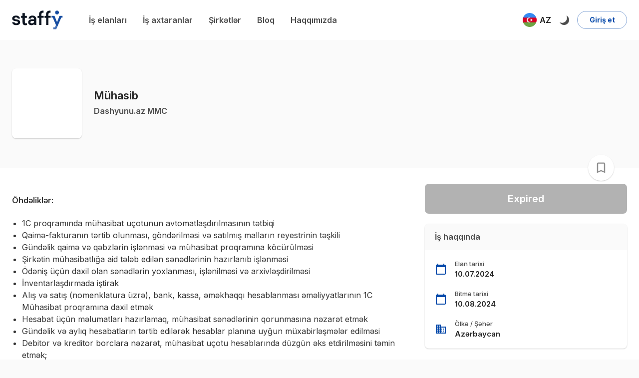

--- FILE ---
content_type: image/svg+xml
request_url: https://s3.mediusoft.com/staffy/company-logo/f774784fc6cda51d55abb8af22331c29_company_logo.svg
body_size: 13713
content:
<svg width="500" height="500" viewBox="0 0 500 500" fill="none" xmlns="http://www.w3.org/2000/svg">
<rect width="500" height="500" fill="#421600"/>
<path fill-rule="evenodd" clip-rule="evenodd" d="M231.589 213.341V186.075V167.037H209.562H203.825V171.52H207.736V174.305H203.825V177.847H207.736V180.633H203.825V184.175H207.736V186.075V186.961H203.825V190.503H207.736V193.288H203.825V196.83H207.736V199.616H203.825V203.158H207.736V205.944H203.825V209.486H207.736V212.271H203.825V213.341V215.832H207.736V218.617H203.825V222.159H207.736V224.945H203.825V228.487H207.736V231.273H203.825V240.626H209.562H231.589V213.341ZM263.873 186.057H236.829H236.109V190.484H236.829H240.02V193.27H236.829H236.109V196.812H236.829H240.02V199.598H236.829H236.109V203.14H236.829H240.02V205.925H236.829H236.109V209.467H236.829H240.02V212.253H236.829H236.109V213.323V215.813H236.829H240.02V218.599H236.829H236.109V222.141H236.829H240.02V224.926H236.829H236.109V228.468H236.829H240.02V231.254H236.829H236.109V240.607H236.829H263.873V231.254H259.962V228.468H263.873V224.926H259.962V222.141H263.873V218.599H259.962V215.813H263.873V213.323V212.253H259.962V209.467H263.873V205.925H259.962V203.14H263.873V199.598H259.962V196.812H263.873V193.27H259.962V190.484H263.873V186.057ZM268.411 186.057V213.323V240.589H291.379H296.157V231.236H292.246V228.45H296.157V224.908H292.246V222.122H296.157V218.58H292.246V215.795H296.157V213.304V212.234H292.246V209.449H296.157V205.907H292.246V203.121H296.157V199.579H292.246V196.793H296.157V193.251H292.246V190.466H296.157V186.924H292.246V186.038V184.138H296.157V180.596H292.246V177.81H296.157V174.268H292.246V171.483H296.157V167H291.379H268.411V186.057Z" fill="white"/>
<path fill-rule="evenodd" clip-rule="evenodd" d="M256.938 267.926L257.159 270.638L252.732 271.578V291.484L257.159 292.462L256.938 295.192H243.065L242.844 292.462L247.234 291.484V271.578L242.844 270.638L243.065 267.926H256.938Z" fill="white"/>
<path fill-rule="evenodd" clip-rule="evenodd" d="M209.581 267.926L209.802 270.638L205.467 271.578V291.428H220.078L222.236 284.898L225.575 285.212L225.003 295.192H195.763L195.542 292.462L199.969 291.521V271.578L195.542 270.638L195.763 267.926H209.581Z" fill="white"/>
<path fill-rule="evenodd" clip-rule="evenodd" d="M110.718 267.926L118.171 286.429H118.577L127.967 267.926H140.382L140.622 270.638L136.232 271.578V291.521L140.622 292.462L140.382 295.192H126.399L126.178 292.462L130.863 291.521V272.113H130.291L118.928 294.749L117.304 295.136L108.634 272.04H108.006L108.504 282.038V291.558L112.471 292.462L112.249 295.192H100.221L100 292.462L104.169 291.558V271.542L100 270.638L100.221 267.926H110.718Z" fill="white"/>
<path fill-rule="evenodd" clip-rule="evenodd" d="M175.987 268.056L183.809 267.779L184.122 267.964L183.55 277.077L180.008 276.911L179.621 271.856H164.955V278.83H173.183L174.566 275.564L177.333 275.786V286.559L174.419 286.781L173.183 282.575H164.955V291.522H179.695L181.484 285.213L185.063 285.526L184.178 295.322H155.343L155.122 292.592L159.494 291.651V271.727L155.122 270.786L155.343 268.056H175.987Z" fill="white"/>
<path fill-rule="evenodd" clip-rule="evenodd" d="M300.622 277.705L299.368 273.149C298.206 272.374 296.877 271.747 295.365 271.285C293.852 270.824 292.099 270.584 290.107 270.584C287.488 270.584 285.55 270.898 284.314 271.525C283.078 272.152 282.451 273.13 282.451 274.477C282.451 275.344 282.746 276.026 283.337 276.561C283.927 277.078 284.757 277.41 285.79 277.558L295.678 278.997C297.099 279.199 298.427 279.513 299.626 279.901C300.825 280.288 301.858 280.786 302.707 281.413C303.556 282.041 304.22 282.797 304.699 283.701C305.179 284.586 305.419 285.638 305.419 286.819C305.419 288.7 304.995 290.25 304.128 291.467C303.26 292.685 302.117 293.663 300.715 294.364C299.294 295.083 297.689 295.581 295.863 295.858C294.037 296.135 292.192 296.282 290.273 296.282C287.838 296.282 285.44 296.024 283.115 295.526C280.791 295.028 278.43 294.087 276.05 292.703L276.548 284.918L279.407 284.955L280.385 289.254C281.732 290.213 283.189 290.969 284.794 291.56C286.381 292.15 288.355 292.427 290.679 292.427C291.933 292.427 293.096 292.371 294.184 292.242C295.273 292.132 296.213 291.892 297.007 291.578C297.8 291.246 298.409 290.803 298.87 290.231C299.313 289.659 299.534 288.922 299.534 287.999C299.534 286.892 299.183 286.025 298.464 285.38C297.745 284.734 296.73 284.328 295.383 284.144L285.108 282.668C283.909 282.483 282.82 282.225 281.806 281.856C280.791 281.506 279.905 281.026 279.149 280.454C278.393 279.864 277.784 279.163 277.36 278.332C276.935 277.502 276.714 276.506 276.714 275.381C276.714 273.813 277.064 272.466 277.747 271.378C278.43 270.289 279.389 269.404 280.625 268.721C281.861 268.039 283.318 267.54 284.997 267.227C286.676 266.913 288.539 266.766 290.568 266.766C293.409 266.766 295.918 267.042 298.132 267.614C300.346 268.186 302.227 268.85 303.814 269.625L303.371 277.539L300.622 277.705Z" fill="white"/>
<path fill-rule="evenodd" clip-rule="evenodd" d="M344.805 277.705L343.551 273.149C342.388 272.374 341.06 271.747 339.548 271.285C338.035 270.824 336.301 270.584 334.29 270.584C331.67 270.584 329.733 270.898 328.497 271.525C327.261 272.152 326.634 273.13 326.634 274.477C326.634 275.344 326.929 276.026 327.519 276.561C328.11 277.078 328.94 277.41 329.973 277.558L339.861 278.997C341.3 279.199 342.61 279.513 343.827 279.901C345.027 280.288 346.06 280.786 346.908 281.413C347.757 282.041 348.421 282.797 348.901 283.701C349.38 284.586 349.62 285.638 349.62 286.819C349.62 288.7 349.196 290.25 348.329 291.467C347.462 292.685 346.318 293.663 344.916 294.364C343.495 295.083 341.89 295.581 340.064 295.858C338.238 296.135 336.393 296.282 334.474 296.282C332.039 296.282 329.641 296.024 327.317 295.526C324.992 295.028 322.631 294.087 320.251 292.703L320.749 284.918L323.609 284.955L324.586 289.254C325.933 290.213 327.39 290.969 328.995 291.56C330.582 292.15 332.556 292.427 334.88 292.427C336.135 292.427 337.297 292.371 338.385 292.242C339.474 292.132 340.415 291.892 341.208 291.578C342.001 291.246 342.61 290.803 343.071 290.231C343.514 289.659 343.735 288.922 343.735 287.999C343.735 286.892 343.385 286.025 342.665 285.38C341.946 284.734 340.913 284.328 339.584 284.144L329.309 282.668C328.11 282.483 327.021 282.225 326.007 281.856C324.992 281.506 324.107 281.026 323.35 280.454C322.594 279.864 322.004 279.163 321.561 278.332C321.136 277.502 320.915 276.506 320.915 275.381C320.915 273.813 321.266 272.466 321.948 271.378C322.631 270.289 323.59 269.404 324.826 268.721C326.062 268.039 327.519 267.54 329.217 267.227C330.895 266.913 332.759 266.766 334.788 266.766C337.61 266.766 340.138 267.042 342.352 267.614C344.547 268.186 346.447 268.85 348.034 269.625L347.591 277.539L344.805 277.705Z" fill="white"/>
<path fill-rule="evenodd" clip-rule="evenodd" d="M383.895 267.523L395.923 292.022L400 292.871L399.779 295.601H385.795L385.574 292.871L389.725 291.967L387.806 287.945H373.195L371.184 291.967L375.391 292.871L375.169 295.601H362.108L361.887 292.871L366.351 291.93L375.907 274.441L378.361 269.036L383.637 267.523H383.895V267.523ZM374.966 284.293H386.09L380.999 273.076H380.556L374.966 284.293Z" fill="white"/>
<path fill-rule="evenodd" clip-rule="evenodd" d="M176.615 319.526L176.264 316.483C175.545 315.984 174.733 315.634 173.792 315.394C172.87 315.173 171.948 315.062 171.062 315.062C169.937 315.062 168.904 315.228 167.981 315.542C167.059 315.874 166.247 316.353 165.565 316.981C164.882 317.608 164.347 318.383 163.978 319.305C163.609 320.227 163.406 321.279 163.406 322.46C163.406 323.64 163.572 324.692 163.923 325.614C164.273 326.537 164.771 327.312 165.399 327.92C166.044 328.548 166.819 329.009 167.705 329.341C168.608 329.673 169.623 329.82 170.748 329.82C172.649 329.82 174.327 329.322 175.785 328.308V323.88L172.409 323.253L172.556 321.5H181.245L181.356 323.253L179.401 323.751V331.499L178.718 331.831L176.32 330.651C175.453 331.186 174.512 331.591 173.479 331.831C172.464 332.09 171.413 332.219 170.343 332.219C168.645 332.219 167.133 331.96 165.804 331.462C164.476 330.964 163.369 330.263 162.465 329.378C161.561 328.492 160.879 327.459 160.399 326.278C159.92 325.098 159.68 323.806 159.68 322.423C159.68 321.039 159.938 319.748 160.436 318.567C160.934 317.387 161.672 316.353 162.613 315.468C163.554 314.582 164.716 313.9 166.081 313.383C167.446 312.885 168.996 312.627 170.712 312.627C172.187 312.627 173.682 312.756 175.157 312.996C176.633 313.236 178.035 313.66 179.345 314.232L178.939 319.6L176.615 319.526Z" fill="white"/>
<path fill-rule="evenodd" clip-rule="evenodd" d="M202.017 313.792C203.973 313.496 205.836 313.275 207.607 313.109C209.378 312.943 211.205 312.869 213.086 312.869C214.414 312.869 215.687 312.961 216.905 313.127C218.141 313.312 219.211 313.626 220.133 314.087C221.056 314.548 221.794 315.157 222.347 315.95C222.901 316.743 223.177 317.758 223.177 318.994C223.177 320.58 222.698 321.779 221.757 322.61C220.816 323.421 219.543 323.993 217.956 324.307V324.51C218.75 324.713 219.34 325.082 219.727 325.598L221.867 328.605C222.052 328.863 222.255 329.048 222.513 329.14C222.771 329.251 223.011 329.288 223.251 329.288C224.007 329.288 224.542 328.956 224.874 328.31L226.332 329.14C226.037 330.155 225.502 330.893 224.708 331.372C223.934 331.852 223.03 332.092 222.015 332.092C221.277 332.092 220.576 331.907 219.912 331.538C219.248 331.169 218.694 330.653 218.289 329.952L216.001 326.244C215.78 325.93 215.503 325.672 215.152 325.469C214.802 325.266 214.341 325.174 213.769 325.174C213.271 325.174 212.828 325.174 212.404 325.137C211.979 325.119 211.573 325.082 211.168 325.045C210.762 325.008 210.356 324.953 209.969 324.879C209.581 324.805 209.157 324.713 208.696 324.602V329.048L211.573 329.694L211.426 331.465H202.147L201.999 329.694L205.061 329.011V315.876L202.147 315.599L202.017 313.792ZM208.733 322.351C209.563 322.517 210.374 322.628 211.186 322.702C211.979 322.776 212.902 322.813 213.898 322.813C214.747 322.813 215.521 322.757 216.204 322.628C216.886 322.517 217.477 322.296 217.956 322.001C218.436 321.706 218.805 321.3 219.063 320.82C219.322 320.322 219.451 319.713 219.451 318.975C219.451 318.182 219.266 317.555 218.897 317.075C218.528 316.596 218.049 316.245 217.477 315.987C216.886 315.729 216.241 315.563 215.54 315.47C214.82 315.378 214.119 315.341 213.4 315.341C211.979 315.341 210.43 315.489 208.733 315.784V322.351Z" fill="white"/>
<path fill-rule="evenodd" clip-rule="evenodd" d="M250 312.662C251.642 312.662 253.137 312.902 254.483 313.382C255.83 313.861 256.974 314.525 257.933 315.374C258.874 316.241 259.612 317.274 260.128 318.473C260.645 319.672 260.903 321.001 260.903 322.458C260.903 323.915 260.645 325.244 260.128 326.443C259.612 327.642 258.874 328.675 257.933 329.524C256.974 330.391 255.83 331.055 254.483 331.534C253.137 332.014 251.642 332.254 250 332.254C248.359 332.254 246.864 332.014 245.518 331.534C244.171 331.055 243.027 330.391 242.068 329.524C241.127 328.656 240.389 327.642 239.872 326.443C239.356 325.244 239.098 323.915 239.098 322.458C239.098 321.019 239.356 319.691 239.872 318.473C240.389 317.274 241.127 316.241 242.068 315.374C243.009 314.507 244.171 313.843 245.518 313.382C246.864 312.902 248.359 312.662 250 312.662ZM250 315.134C247.75 315.134 245.979 315.78 244.706 317.053C243.433 318.326 242.787 320.134 242.787 322.476C242.787 324.819 243.433 326.609 244.706 327.882C245.979 329.155 247.75 329.8 250 329.8C252.251 329.8 254.022 329.155 255.295 327.882C256.568 326.609 257.214 324.801 257.214 322.476C257.214 320.134 256.568 318.344 255.295 317.053C254.022 315.761 252.251 315.134 250 315.134Z" fill="white"/>
<path fill-rule="evenodd" clip-rule="evenodd" d="M282.875 313.42L283.023 315.228L280.145 315.855V324.286C280.145 325.245 280.311 326.057 280.624 326.758C280.938 327.459 281.362 328.012 281.916 328.455C282.469 328.898 283.096 329.23 283.853 329.433C284.591 329.636 285.384 329.746 286.233 329.746C287.044 329.746 287.782 329.636 288.465 329.396C289.129 329.156 289.719 328.787 290.217 328.307C290.715 327.809 291.084 327.201 291.361 326.444C291.619 325.706 291.767 324.821 291.767 323.825V315.818L288.981 315.246L289.129 313.438H297.228L297.375 315.246L294.848 315.818V323.529C294.848 324.987 294.608 326.278 294.128 327.367C293.649 328.455 292.985 329.377 292.191 330.115C291.38 330.853 290.439 331.388 289.35 331.739C288.262 332.089 287.118 332.274 285.937 332.274C284.572 332.274 283.318 332.089 282.174 331.739C281.03 331.388 280.034 330.853 279.204 330.115C278.374 329.396 277.728 328.492 277.249 327.403C276.769 326.315 276.529 325.042 276.529 323.566V315.855L273.614 315.228L273.762 313.42H282.875Z" fill="white"/>
<path fill-rule="evenodd" clip-rule="evenodd" d="M317.964 313.792C319.919 313.496 321.782 313.275 323.553 313.109C325.324 312.943 327.151 312.869 329.033 312.869C330.305 312.869 331.523 312.943 332.722 313.109C333.921 313.275 334.973 313.57 335.914 314.013C336.836 314.456 337.592 315.083 338.146 315.913C338.718 316.725 338.994 317.795 338.994 319.105C338.994 320.138 338.791 321.042 338.404 321.853C338.017 322.647 337.445 323.329 336.707 323.901C335.969 324.454 335.102 324.897 334.087 325.192C333.073 325.488 331.966 325.635 330.73 325.635C330.158 325.635 329.623 325.635 329.106 325.617C328.608 325.598 328.11 325.561 327.63 325.506C327.151 325.451 326.671 325.395 326.173 325.321C325.693 325.248 325.177 325.155 324.642 325.063V329.103L327.52 329.749L327.372 331.52H318.093L317.945 329.749L321.008 329.066V315.932L318.093 315.655L317.964 313.792ZM324.66 322.647C325.491 322.813 326.302 322.923 327.114 322.997C327.926 323.071 328.83 323.108 329.826 323.108C330.674 323.108 331.449 323.034 332.132 322.868C332.814 322.702 333.405 322.462 333.884 322.148C334.364 321.816 334.733 321.392 334.991 320.876C335.249 320.359 335.379 319.732 335.379 318.994C335.379 318.201 335.194 317.573 334.825 317.094C334.456 316.614 333.977 316.264 333.405 316.005C332.814 315.747 332.169 315.581 331.468 315.489C330.748 315.397 330.047 315.36 329.328 315.36C327.907 315.36 326.358 315.507 324.66 315.802V322.647V322.647Z" fill="white"/>
</svg>


--- FILE ---
content_type: image/svg+xml
request_url: https://s3.mediusoft.com/staffy/company-logo/33bbf121e78845d4861a25c3c8daa64d_company_logo.svg
body_size: 137119
content:
<svg width="500" height="500" viewBox="0 0 500 500" fill="none" xmlns="http://www.w3.org/2000/svg" xmlns:xlink="http://www.w3.org/1999/xlink">
<rect width="500" height="500" fill="#F0F0F0"/>
<rect x="72" y="219" width="355" height="62" fill="url(#pattern0)"/>
<defs>
<pattern id="pattern0" patternContentUnits="objectBoundingBox" width="1" height="1">
<use xlink:href="#image0_1386_1238" transform="scale(0.000390625 0.00271739)"/>
</pattern>
<image id="image0_1386_1238" width="2560" height="368" xlink:href="[data-uri]"/>
</defs>
</svg>


--- FILE ---
content_type: image/svg+xml
request_url: https://s3.mediusoft.com/staffy/company-logo/f915fd3837f696a7929f297c12b034d8_company_logo.svg
body_size: 22044
content:
<svg width="500" height="500" viewBox="0 0 500 500" fill="none" xmlns="http://www.w3.org/2000/svg">
<rect width="500" height="500" fill="#F0F0F0"/>
<path d="M153.414 212.688L151.812 213.877C151.478 214.12 151.424 214.417 151.652 214.77C156.554 222.284 149.527 223.727 145.148 226.79" stroke="#E6B702" stroke-width="2"/>
<path d="M142.511 215.342C143.073 214.982 143.33 214.435 143.28 213.701C143.244 213.194 143.44 213.062 143.867 213.304C144.415 213.605 144.957 213.627 145.491 213.37C145.72 213.257 145.909 213.071 146.03 212.84C146.152 212.61 146.199 212.345 146.166 212.085C146.133 211.824 146.021 211.582 145.846 211.391C145.671 211.2 145.442 211.072 145.191 211.023C136.776 209.393 130.486 215.64 126.044 222.702C123.299 227.065 124.089 239.944 124.036 245.398C124.029 245.772 123.929 246.118 123.737 246.433L117.201 257.12" stroke="#EAC248" stroke-width="2"/>
<path d="M117.842 227.229L123.502 224.144C123.642 224.068 123.76 223.956 123.844 223.818C123.928 223.679 123.974 223.521 123.978 223.358C123.983 223.195 123.945 223.034 123.869 222.891C123.792 222.748 123.68 222.629 123.545 222.546C114.46 216.957 105.482 211.316 96.6115 205.623C94.7106 204.4 92.233 203.409 90.2467 201.216C90.1188 201.077 89.95 200.986 89.7666 200.956C89.5832 200.926 89.3953 200.959 89.2322 201.051C84.6116 203.666 79.7917 205.473 74.7725 206.472" stroke="#E6B702" stroke-width="2"/>
<path d="M88.6022 229.984L87.9614 228.938" stroke="#EB3031" stroke-width="2"/>
<path d="M87.9609 228.94C88.4308 227.471 88.2065 226.204 87.2881 225.139C87.0389 224.837 86.7256 224.731 86.3483 224.819L82.8135 225.689" stroke="#EB5759" stroke-width="2"/>
<path d="M82.8141 225.688C82.4795 225.702 82.1022 225.926 81.6821 226.36" stroke="#EB3031" stroke-width="2"/>
<path d="M81.6817 226.359C79.973 227.27 78.9264 228.372 78.542 229.665" stroke="#EB5759" stroke-width="2"/>
<path d="M78.5424 229.664C78.3431 230.332 78.1473 230.582 77.9551 230.413" stroke="#EB3031" stroke-width="2"/>
<path d="M77.9547 230.414C76.659 234.718 76.0752 239.122 76.2033 243.624" stroke="#EB5759" stroke-width="2"/>
<path d="M76.2038 243.621C75.7767 250.331 77.3252 256.6 76.5883 263.221" stroke="#EB3031" stroke-width="2"/>
<path d="M87.9609 228.938L87.5978 229.213C87.3344 229.419 87.0531 229.448 86.7541 229.301C85.1522 228.515 83.8387 227.311 82.8135 225.688" stroke="#FF5F5F" stroke-width="2"/>
<path d="M76.2031 243.624C77.7125 243.492 78.4636 242.449 78.4564 240.495C78.4564 240.091 78.5526 239.709 78.7448 239.349L81.0835 235.03C81.1731 234.866 81.2254 234.683 81.2365 234.496C81.2476 234.309 81.2172 234.122 81.1476 233.951C80.5852 232.511 79.5208 231.332 77.9545 230.414" stroke="#FF5F5F" stroke-width="2"/>
<path d="M85.1315 230.877L81.6821 226.359" stroke="#FF5F5F" stroke-width="2"/>
<path d="M83.07 233.079L78.542 229.664" stroke="#FF5F5F" stroke-width="2"/>
<path d="M102.891 248.037L105.144 241.746C105.144 241.743 105.143 241.741 105.141 241.739C105.139 241.737 105.136 241.735 105.133 241.735L105.112 241.724C104.547 241.511 103.905 241.587 103.326 241.936C102.748 242.285 102.28 242.878 102.026 243.586L101.684 244.545C101.432 245.253 101.414 246.018 101.634 246.67C101.854 247.323 102.295 247.81 102.859 248.026L102.88 248.037C102.882 248.038 102.883 248.039 102.885 248.039C102.887 248.039 102.889 248.038 102.891 248.037Z" stroke="#EB5759" stroke-width="2"/>
<path d="M403.459 239.137C404.27 238.417 404.131 237.668 403.042 236.89C402.939 236.819 402.82 236.778 402.696 236.771C402.573 236.764 402.45 236.791 402.34 236.849C402.23 236.907 402.137 236.995 402.071 237.103C402.005 237.211 401.968 237.335 401.964 237.463L401.91 239.159" stroke="#FCD849" stroke-width="2"/>
<path d="M153 212.739L151.411 213.933C151.079 214.176 151.026 214.475 151.252 214.829C156.114 222.373 149.144 223.821 144.802 226.896C144.11 226.631 143.697 226.318 143.562 225.956C143.414 225.58 143.524 225.322 143.891 225.182C149.78 222.97 148.159 215.847 142.185 215.404C142.743 215.043 142.998 214.494 142.948 213.756C142.913 213.247 143.107 213.115 143.531 213.358C144.074 213.66 144.611 213.682 145.141 213.424C145.368 213.311 145.556 213.124 145.676 212.893C145.796 212.661 145.844 212.395 145.811 212.134C145.778 211.873 145.667 211.629 145.493 211.437C145.319 211.246 145.092 211.117 144.844 211.068C136.498 209.431 130.259 215.703 125.853 222.793C123.13 227.173 123.914 240.103 123.861 245.578C123.854 245.954 123.755 246.301 123.565 246.618L117.082 257.347L112.803 262.844C112.781 262.881 112.752 262.913 112.718 262.938C112.684 262.964 112.645 262.982 112.604 262.992C112.563 263.001 112.521 263.003 112.48 262.995C112.439 262.988 112.399 262.972 112.364 262.949C112.328 262.926 112.297 262.896 112.273 262.86C112.249 262.824 112.232 262.784 112.222 262.741C112.213 262.699 112.212 262.655 112.219 262.611C112.226 262.568 112.241 262.527 112.263 262.49C114.318 257.948 116.334 253.365 118.311 248.741C120.821 242.89 118.819 233.312 117.718 227.339L123.332 224.242C123.471 224.166 123.588 224.053 123.671 223.915C123.754 223.776 123.8 223.616 123.804 223.453C123.809 223.289 123.771 223.128 123.695 222.984C123.62 222.841 123.509 222.721 123.374 222.638C114.364 217.026 105.459 211.363 96.6608 205.649C94.7754 204.421 92.318 203.425 90.3479 201.224C90.2211 201.085 90.0537 200.993 89.8717 200.963C89.6898 200.933 89.5035 200.967 89.3417 201.058C84.7588 203.683 79.9783 205.497 75 206.5L89.6382 199.123C89.8028 199.04 89.983 198.998 90.1649 199C90.3468 199.002 90.5254 199.048 90.6869 199.134L122.813 216.289C123.123 216.451 123.399 216.4 123.639 216.134C131.212 207.739 144.399 201.39 153 212.739Z" fill="#D4A101"/>
<path d="M117.861 227L90.2251 204.908C90.0574 204.774 89.8597 204.684 89.6493 204.646C89.4389 204.608 89.2221 204.623 89.018 204.69L58.4762 214.663C58.3847 214.686 58.2881 214.673 58.2048 214.628C58.1215 214.583 58.0572 214.509 58.0243 214.419C57.9913 214.329 57.9919 214.229 58.026 214.14C58.0601 214.05 58.1253 213.976 58.2092 213.932L74.778 206.467C79.7988 205.479 84.6203 203.691 89.2423 201.105C89.4055 201.014 89.5934 200.981 89.7769 201.011C89.9604 201.04 90.1292 201.131 90.2571 201.268C92.2441 203.437 94.7225 204.418 96.624 205.628C105.498 211.259 114.478 216.839 123.566 222.368C123.702 222.45 123.813 222.568 123.89 222.709C123.966 222.85 124.004 223.01 124 223.171C123.995 223.332 123.949 223.489 123.865 223.626C123.781 223.763 123.663 223.874 123.523 223.948L117.861 227Z" fill="#F8CD03"/>
<path d="M142.332 215.545C127.004 217.578 128.33 234.48 127.101 245.86C127.066 246.207 126.919 246.53 126.684 246.778L117 257L123.541 246.396C123.734 246.082 123.833 245.74 123.841 245.368C123.894 239.957 123.103 227.177 125.85 222.848C130.296 215.84 136.592 209.642 145.014 211.26C145.265 211.307 145.494 211.435 145.669 211.624C145.844 211.813 145.956 212.054 145.99 212.313C146.023 212.571 145.975 212.834 145.854 213.063C145.733 213.292 145.543 213.476 145.314 213.588C144.779 213.843 144.238 213.821 143.689 213.523C143.261 213.282 143.065 213.413 143.101 213.916C143.151 214.645 142.894 215.188 142.332 215.545Z" fill="#FFE28E"/>
<path d="M153.089 213C156.197 218.231 155.514 222.516 151.041 225.855C149.264 227.191 147.25 227.358 145 226.356C149.285 223.455 156.162 222.088 151.365 214.972C151.142 214.638 151.194 214.356 151.522 214.127L153.089 213Z" fill="#F8CD03"/>
<path d="M88.3391 229.956L87.6918 228.916C88.1665 227.456 87.94 226.196 87.0122 225.137C86.7605 224.838 86.4441 224.732 86.063 224.82L82.4923 225.685C82.1543 225.7 81.7732 225.922 81.3489 226.353C79.6229 227.258 78.5657 228.354 78.1774 229.639C77.976 230.303 77.7782 230.551 77.5841 230.384C76.2752 234.662 75.6855 239.04 75.8149 243.516C75.3834 250.186 76.9476 256.418 76.2033 263C71.9674 261.73 69.7237 259.105 69.472 255.125C68.8391 244.859 68.8427 235.783 69.4828 227.897C70.1084 220.187 78.0587 215.871 85.1137 216.003C95.0488 216.178 103.657 224.195 106.181 233.604C108.738 243.121 105.124 252.584 97.8751 258.882C97.8014 258.943 97.7104 258.978 97.6155 258.982C97.5207 258.986 97.427 258.959 97.3484 258.905C97.2697 258.851 97.2103 258.773 97.1789 258.682C97.1475 258.591 97.1458 258.492 97.174 258.4C100.011 249.956 102.233 229.869 88.3391 229.956ZM102.773 247.907L105.049 241.654C105.049 241.651 105.048 241.648 105.046 241.646C105.044 241.644 105.041 241.643 105.038 241.643L105.016 241.632C104.445 241.419 103.797 241.495 103.213 241.842C102.628 242.189 102.156 242.779 101.899 243.483L101.554 244.436C101.299 245.14 101.281 245.9 101.503 246.548C101.726 247.197 102.17 247.682 102.74 247.897L102.762 247.907C102.763 247.908 102.765 247.909 102.767 247.909C102.769 247.909 102.771 247.908 102.773 247.907Z" fill="#D7282A"/>
<path d="M87.7785 228.605L87.4415 228.844C87.1969 229.022 86.9358 229.048 86.6583 228.92C85.1712 228.238 83.9517 227.192 83 225.782L86.2815 225.026C86.6318 224.949 86.9226 225.042 87.154 225.303C88.0066 226.228 88.2148 227.329 87.7785 228.605Z" fill="#FF8687"/>
<path d="M83.1451 226C84.1821 227.564 85.5108 228.725 87.1312 229.482C87.4336 229.623 87.7181 229.595 87.9846 229.397L88.3519 229.132L89 230.14C87.5309 230.062 86.3606 230.349 85.4892 231L82 226.648C82.4249 226.23 82.8066 226.014 83.1451 226Z" fill="#FE3737"/>
<path d="M81.859 226L85 230.705L83.1232 233L79 229.443C79.3501 228.096 80.3031 226.949 81.859 226Z" fill="#FF8687"/>
<path d="M165.018 260.352L176.201 229.275C176.224 229.212 176.265 229.157 176.318 229.118C176.371 229.079 176.435 229.057 176.5 229.055L183.81 229C183.878 229.001 183.944 229.023 184 229.065C184.055 229.106 184.097 229.164 184.119 229.231L194.982 260.396C194.999 260.446 195.004 260.499 194.997 260.552C194.99 260.604 194.971 260.654 194.942 260.698C194.913 260.742 194.875 260.778 194.83 260.804C194.785 260.829 194.735 260.844 194.683 260.846L188.334 261C188.265 261.002 188.197 260.982 188.14 260.943C188.082 260.903 188.038 260.847 188.014 260.78L185.677 253.818C185.655 253.751 185.613 253.693 185.558 253.652C185.502 253.611 185.436 253.588 185.368 253.587H174.579C174.511 253.588 174.444 253.611 174.389 253.652C174.333 253.693 174.292 253.751 174.27 253.818L171.933 260.637C171.911 260.704 171.869 260.762 171.813 260.803C171.758 260.845 171.692 260.867 171.623 260.868L165.327 260.802C165.275 260.802 165.223 260.788 165.177 260.763C165.131 260.738 165.091 260.702 165.061 260.658C165.031 260.614 165.011 260.564 165.003 260.51C164.996 260.457 165.001 260.403 165.018 260.352ZM176.169 247.537C176.139 247.636 176.132 247.741 176.148 247.844C176.165 247.947 176.206 248.044 176.266 248.127C176.326 248.211 176.405 248.279 176.496 248.325C176.587 248.371 176.687 248.394 176.788 248.393L183.063 248.349C183.163 248.348 183.262 248.322 183.351 248.273C183.44 248.225 183.517 248.156 183.575 248.071C183.633 247.987 183.671 247.89 183.686 247.787C183.701 247.685 183.692 247.58 183.66 247.482L180.459 237.576C180.416 237.445 180.333 237.331 180.223 237.251C180.113 237.17 179.982 237.128 179.847 237.129C179.712 237.13 179.581 237.175 179.472 237.257C179.364 237.34 179.283 237.455 179.242 237.587L176.169 247.537Z" fill="#FE3737"/>
<path d="M206.243 241.346C212.584 244.302 221.274 248.212 216.741 256.7C213.273 263.177 203.82 262.722 198.106 260.555C197.751 260.415 197.518 260.152 197.406 259.767C196.898 257.989 196.867 256.171 197.312 254.312C197.417 253.852 197.65 253.764 198.012 254.045C201.39 256.623 204.934 257.43 208.646 256.467C211.967 255.6 211.027 250.657 208.771 249.734C204.405 247.972 201.571 246.472 200.268 245.235C195.892 241.091 195.839 234.836 201.01 231.514C205.439 228.663 210.352 228.237 215.749 230.237C216.02 230.34 216.215 230.529 216.334 230.803C216.988 232.366 217.051 233.951 216.522 235.558C216.375 235.995 216.104 236.114 215.707 235.914C212.775 234.455 209.816 234.006 206.828 234.569C203.402 235.214 203.601 240.113 206.243 241.346Z" fill="#FE3737"/>
<path d="M228.625 248.757V260.373C228.625 260.791 228.423 261 228.02 261H222.731C222.537 261 222.351 260.92 222.214 260.778C222.077 260.635 222 260.442 222 260.241V230.342C222 230.16 222.036 229.979 222.106 229.812C222.176 229.644 222.279 229.493 222.408 229.369C222.537 229.244 222.69 229.148 222.857 229.086C223.024 229.025 223.201 228.999 223.378 229.011L228.063 229.341C228.212 229.35 228.352 229.417 228.455 229.53C228.557 229.642 228.614 229.791 228.614 229.946L228.646 241.365C228.646 241.569 228.724 241.765 228.863 241.909C229.002 242.053 229.191 242.135 229.388 242.135L241.195 242.201C241.375 242.201 241.548 242.125 241.675 241.991C241.802 241.857 241.874 241.675 241.874 241.486V231.101C241.874 230.575 242.073 230.07 242.43 229.693C242.787 229.317 243.272 229.1 243.782 229.088L247.576 229C247.894 228.993 248.152 229.114 248.35 229.363C249.442 230.716 248.816 255.709 248.869 260.406C248.869 260.552 248.813 260.692 248.714 260.795C248.615 260.898 248.48 260.956 248.339 260.956L243.124 260.967C242.96 260.967 242.797 260.934 242.646 260.869C242.494 260.804 242.356 260.71 242.24 260.59C242.124 260.471 242.032 260.329 241.969 260.172C241.906 260.016 241.874 259.849 241.874 259.68V248.757C241.874 248.39 241.697 248.207 241.344 248.207H229.155C228.801 248.207 228.625 248.39 228.625 248.757Z" fill="#FE3737"/>
<path d="M267.083 240.503L271.973 229.436C272.032 229.306 272.126 229.195 272.245 229.118C272.363 229.041 272.5 229 272.641 229H278.012C278.183 229.002 278.35 229.048 278.498 229.134C278.646 229.22 278.77 229.344 278.858 229.493C278.945 229.642 278.994 229.812 279 229.986C279.005 230.16 278.966 230.332 278.888 230.487C275.978 236.173 273.181 241.71 270.497 247.099C268.56 251 269.228 255.65 269.293 259.831C269.298 260.116 269.246 260.399 269.141 260.664C269.036 260.928 268.88 261.169 268.682 261.371C268.484 261.573 268.249 261.733 267.989 261.841C267.729 261.949 267.451 262.003 267.171 262L262.488 261.933C262.124 261.925 261.938 261.735 261.93 261.363C261.81 257.327 262.674 251.973 260.935 248.362C257.981 242.228 255.027 236.132 252.073 230.073C252.02 229.961 251.995 229.837 252.001 229.712C252.007 229.587 252.044 229.466 252.109 229.36C252.173 229.254 252.263 229.166 252.37 229.105C252.476 229.044 252.597 229.012 252.719 229.011L259.086 229C259.261 228.997 259.433 229.047 259.581 229.144C259.729 229.242 259.846 229.382 259.917 229.548L264.698 240.492C264.802 240.727 264.971 240.927 265.183 241.068C265.395 241.209 265.642 241.285 265.894 241.286C266.146 241.287 266.392 241.214 266.603 241.075C266.814 240.936 266.981 240.737 267.083 240.503Z" fill="#F8CD03"/>
<path d="M288.703 248.962C288.854 258.017 300.432 258.581 300.453 248.078C300.46 242.307 300.457 236.531 300.442 230.752C300.442 228.377 305.879 228.93 307.179 229.471C307.547 229.633 307.735 229.916 307.742 230.321C307.818 237.808 308.879 249.934 306.063 255.687C301.926 264.113 286.905 264.19 282.844 255.4C280.201 249.669 281.132 237.875 281.273 230.564C281.277 230.362 281.321 230.164 281.402 229.98C281.482 229.795 281.598 229.629 281.742 229.492C281.886 229.354 282.056 229.247 282.242 229.177C282.427 229.107 282.624 229.075 282.822 229.084L287.847 229.294C288.022 229.3 288.189 229.374 288.312 229.501C288.435 229.629 288.505 229.8 288.508 229.979C288.537 236.347 288.602 242.675 288.703 248.962Z" fill="#F8CD03"/>
<path d="M333.334 248.271C333.455 248.461 333.632 248.605 333.84 248.682C334.048 248.759 334.275 248.765 334.487 248.699C334.7 248.633 334.887 248.499 335.021 248.317C335.154 248.134 335.227 247.912 335.229 247.685V230.426C335.229 230.241 335.285 230.06 335.389 229.906C335.493 229.752 335.642 229.632 335.814 229.563C337.642 228.855 339.483 228.815 341.339 229.442C341.78 229.589 342 229.899 342 230.371V260.319C342 260.686 341.857 261.037 341.603 261.297C341.349 261.556 341.005 261.702 340.646 261.702H335.684C335.287 261.702 334.98 261.532 334.764 261.193L321.883 241.312C321.783 241.158 321.637 241.041 321.466 240.978C321.295 240.915 321.109 240.91 320.936 240.963C320.762 241.016 320.61 241.125 320.501 241.274C320.393 241.423 320.334 241.603 320.334 241.788V259.611C320.334 259.963 320.234 260.308 320.046 260.605C319.858 260.901 319.589 261.136 319.272 261.281C315.557 262.941 312.978 261.757 313 257.409C313.036 248.655 313.04 239.992 313.011 231.422C313.01 231.113 313.068 230.807 313.183 230.521C313.297 230.235 313.466 229.975 313.68 229.756C313.893 229.537 314.147 229.364 314.426 229.245C314.706 229.126 315.005 229.065 315.308 229.065H320.247C320.688 229.065 321.031 229.254 321.277 229.63L333.334 248.271Z" fill="#F8CD03"/>
<path d="M347.505 229.773C347.516 229.58 347.599 229.399 347.738 229.267C347.877 229.135 348.061 229.064 348.25 229.067L353.642 229.155C353.753 229.158 353.862 229.183 353.963 229.229C354.064 229.275 354.156 229.341 354.232 229.423C354.308 229.505 354.368 229.601 354.408 229.707C354.447 229.812 354.466 229.925 354.463 230.038C354.37 233.585 354.46 239.872 354.734 248.9C354.939 255.941 363.216 258.524 365.842 252.332C367.668 248.05 366.49 235.457 366.49 230.292C366.49 229.865 366.692 229.593 367.095 229.475C369.127 228.865 371.162 228.842 373.201 229.409C373.582 229.519 373.773 229.773 373.773 230.171C373.795 237.576 374.746 248.381 372.585 254.275C369.397 262.972 354.939 265.057 349.601 256.736C345.927 251.019 347.094 236.572 347.505 229.773Z" fill="#F8CD03"/>
<path d="M442 229.011V235.25L428.632 254.428C428.529 254.579 428.468 254.757 428.456 254.942C428.444 255.127 428.481 255.312 428.564 255.476C428.646 255.64 428.77 255.778 428.923 255.874C429.076 255.969 429.251 256.019 429.429 256.018L442 255.839V261.832L412 261.966C411.505 261.969 411.022 261.809 410.62 261.51C410.217 261.21 409.916 260.785 409.76 260.297L408.068 255.066C407.946 254.678 407.684 254.484 407.282 254.484H397.264C397.091 254.483 396.922 254.539 396.781 254.644C396.64 254.748 396.534 254.896 396.478 255.066L394.474 261.193C394.302 261.724 393.943 261.989 393.397 261.989L387.709 262C387.596 262.002 387.484 261.975 387.383 261.922C387.283 261.868 387.196 261.79 387.13 261.693C387.064 261.596 387.022 261.484 387.007 261.365C386.991 261.247 387.003 261.127 387.041 261.014L397.738 230.848C397.931 230.306 398.28 229.839 398.736 229.508C399.192 229.178 399.735 229 400.291 229H405.537C405.846 229 406.147 229.098 406.399 229.283C406.652 229.467 406.844 229.728 406.948 230.031L416.093 256.578C416.187 256.853 416.351 257.097 416.568 257.282C416.784 257.468 417.045 257.589 417.323 257.633C417.6 257.676 417.884 257.641 418.144 257.53C418.403 257.42 418.629 257.238 418.797 257.004L433.393 236.852C433.508 236.696 433.578 236.51 433.596 236.314C433.614 236.118 433.579 235.921 433.495 235.745C433.411 235.569 433.281 235.421 433.12 235.318C432.96 235.215 432.774 235.16 432.585 235.161H420.37C419.917 235.161 419.605 234.941 419.433 234.5C418.758 232.775 418.84 231.151 419.68 229.627C419.896 229.239 420.216 229.045 420.639 229.045L442 229.011ZM401.562 239.104L398.707 247.863C398.68 247.948 398.672 248.039 398.685 248.127C398.698 248.216 398.732 248.3 398.782 248.372C398.833 248.445 398.899 248.503 398.976 248.543C399.053 248.584 399.138 248.604 399.225 248.603L405.235 248.592C405.673 248.592 405.828 248.371 405.698 247.931L403.124 239.081C403.943 238.35 403.803 237.588 402.704 236.796C402.6 236.724 402.48 236.683 402.355 236.675C402.23 236.668 402.106 236.696 401.995 236.755C401.884 236.814 401.791 236.903 401.724 237.013C401.657 237.123 401.62 237.249 401.616 237.379L401.562 239.104Z" fill="#F8CD03"/>
<path d="M135 231.17C135 230.602 135.218 230.058 135.608 229.655C135.997 229.253 136.525 229.025 137.077 229.022L147.429 229C149.47 228.996 151.493 229.396 153.38 230.178C155.268 230.961 156.984 232.11 158.43 233.56C159.876 235.009 161.024 236.732 161.808 238.628C162.592 240.525 162.997 242.558 163 244.612V245.321C163.006 249.466 161.375 253.443 158.468 256.379C155.56 259.315 151.613 260.969 147.493 260.978L137.141 261C136.866 261.001 136.594 260.947 136.339 260.84C136.085 260.732 135.853 260.574 135.658 260.375C135.463 260.175 135.309 259.938 135.203 259.676C135.097 259.415 135.043 259.135 135.043 258.852L135 231.17ZM142.231 235.666L142.296 254.622C142.296 254.825 142.374 255.019 142.513 255.162C142.653 255.306 142.842 255.386 143.038 255.386L146.31 255.375C148.681 255.366 150.952 254.408 152.623 252.711C154.294 251.015 155.228 248.719 155.22 246.329V243.871C155.216 242.687 154.98 241.516 154.527 240.424C154.074 239.332 153.411 238.341 152.578 237.507C151.745 236.673 150.756 236.013 149.67 235.564C148.583 235.115 147.42 234.886 146.245 234.891L142.974 234.902C142.777 234.902 142.588 234.982 142.449 235.126C142.31 235.269 142.231 235.463 142.231 235.666Z" fill="#FE3737"/>
<path d="M78.4555 230L83.0601 233.385C79.5306 241.53 79.5415 257.21 90.2927 260.409C95.9398 262.098 101.782 263.066 107.821 263.313C107.868 263.31 107.914 263.327 107.947 263.358C107.981 263.39 108 263.435 108 263.482C108 263.53 107.981 263.577 107.947 263.613C107.914 263.649 107.868 263.671 107.821 263.674C100.53 264.045 92.2258 264.099 82.908 263.837C80.1641 263.757 78.0175 263.564 76.4681 263.259C77.2175 256.696 75.6428 250.484 76.0772 243.834C77.612 243.703 78.3759 242.669 78.3686 240.733C78.3686 240.333 78.4664 239.954 78.6618 239.598L81.0401 235.317C81.1312 235.154 81.1844 234.973 81.1957 234.788C81.2069 234.602 81.176 234.418 81.1053 234.247C80.5333 232.821 79.451 231.652 77.8582 230.742C78.0537 230.91 78.2528 230.662 78.4555 230Z" fill="#FE3737"/>
<path d="M77.7502 230C79.3001 230.973 80.3533 232.222 80.9099 233.748C80.9787 233.93 81.0088 234.128 80.9978 234.326C80.9868 234.524 80.9351 234.718 80.8465 234.892L78.5322 239.47C78.342 239.851 78.2469 240.256 78.2469 240.684C78.2539 242.755 77.5107 243.86 76.0171 244C75.8903 239.228 76.468 234.562 77.7502 230Z" fill="#FF8687"/>
<path d="M403.497 238.982C403.263 238.711 402.764 238.717 402 239L402.052 237.58C402.056 237.473 402.091 237.369 402.155 237.279C402.219 237.189 402.309 237.115 402.415 237.066C402.522 237.018 402.641 236.995 402.76 237.001C402.88 237.007 402.995 237.041 403.095 237.101C404.148 237.752 404.282 238.379 403.497 238.982Z" fill="#FFE28E"/>
<path d="M102.539 247.999L102.534 248L102.528 247.999L102.504 247.988C101.888 247.787 101.408 247.332 101.167 246.724C100.927 246.115 100.946 245.402 101.222 244.741L101.595 243.847C101.873 243.187 102.383 242.634 103.015 242.308C103.647 241.983 104.348 241.912 104.965 242.111L104.988 242.121C104.991 242.121 104.994 242.122 104.997 242.124C104.999 242.126 105 242.129 105 242.131L102.539 247.999Z" fill="#FF8687"/>
<path d="M382.047 261.916C384.244 261.785 385.933 260.049 385.821 258.039C385.708 256.028 383.837 254.504 381.64 254.635C379.444 254.765 377.755 256.501 377.867 258.512C377.979 260.523 379.851 262.047 382.047 261.916Z" fill="#F8CD03"/>
</svg>


--- FILE ---
content_type: application/javascript
request_url: https://staffy.az/static/js/9.935ec1da.chunk.js
body_size: 13871
content:
(this["webpackJsonpstaffy-typescript"]=this["webpackJsonpstaffy-typescript"]||[]).push([[9],{1010:function(e,t,a){"use strict";a.d(t,"a",(function(){return q}));var n=a(47),l=a(654),r=a(702),o=a(703),i=a(1363),c=a(1332),s=a(643),m=a(705),u=a(60),p=a.n(u),g=a(51),d=a(736),E=a(0),f=a.n(E),b=a(1029),h=a(192),y=a(1014),v=a(641),x=a(20);const C=Object(v.a)(e=>({paper:{display:"flex",flexDirection:"column",alignItems:"center"},logoContainer:{width:"100px",height:"100px",borderRadius:"50%",backgroundColor:"#fff",boxShadow:""+(e.palette.type===x.b.Light?"0 0 16px #eee":"0 0 16px #111"),margin:e.spacing(4),marginTop:0,[e.breakpoints.down("xs")]:{marginBottom:e.spacing(3),width:"80px",height:"80px"}},logo:{width:"100%",borderRadius:"50%"},container:{padding:e.spacing(3),backgroundColor:e.palette.background.paper}})),k=()=>{const e=C(),{t:t}=Object(d.a)();return f.a.createElement(h.a,null,f.a.createElement(b.a,{component:"main",maxWidth:!1,className:e.container},f.a.createElement("div",{className:e.paper},f.a.createElement("div",{className:e.logoContainer},f.a.createElement("img",{src:a(841),className:e.logo,alt:t("signIn:logo")}))),f.a.createElement(y.a,null)))};var w=a(449),R=a(748),N=a.n(R),j=a(1030),I=a.n(j),M=a(1406),O=a(1331);const S=Object(v.a)(e=>({container:{width:"100%",padding:e.spacing(2,0)},toggleButtonGroup:{width:"100%",padding:0,backgroundColor:"transparent",margin:0,"& .MuiToggleButton-root":{borderRadius:"8px",alignItems:"center",border:"none"},"& .MuiToggleButton-root:first-child":{marginRight:"10px"},"& .MuiToggleButton-root:last-child":{marginLeft:"10px"},"& .MuiToggleButton-label":{fontSize:"15px"},"& .Mui-selected":{backgroundColor:"#47bb67",color:"#fff",border:"none","&:hover":{backgroundColor:"#47bb67",color:"#fff"}}},toggleButton:{transition:"0.3s",width:"100%",borderRadius:"4px",alignItems:"flex-start",color:""+(e.palette.type===x.b.Light?"#888":"#eee"),backgroundColor:""+(e.palette.type===x.b.Light?"#f2f2f2":"#424242"),"&:hover":{backgroundColor:""+(e.palette.type===x.b.Light?"#e4f6e9":"#373737"),color:""+(e.palette.type===x.b.Light?"#289c41":"#47bb67")},"& .MuiToggleButton-label":{[e.breakpoints.down("xs")]:{fontSize:"14px"}}},toggleButtonIcon:{marginRight:"10px",[e.breakpoints.down("xs")]:{fontSize:"20px",marginRight:"5px"}},errorMessage:{marginLeft:"14px",marginRight:"14px"}})),T=e=>{let{jobType:t,setJobType:a}=e;const{t:n}=Object(d.a)(),l=S();return f.a.createElement("div",{className:l.container},f.a.createElement(M.a,{className:l.toggleButtonGroup,value:t,onChange:(e,t)=>{null!==t&&a(t)},exclusive:!0,"aria-label":"user-type"},f.a.createElement(O.a,{value:"jobseeker","aria-label":"jobseeker",className:l.toggleButton},f.a.createElement(I.a,{className:l.toggleButtonIcon}),n("auth:jobSeeker")),f.a.createElement(O.a,{value:"employer","aria-label":"employer",className:l.toggleButton},f.a.createElement(N.a,{className:l.toggleButtonIcon}),n("auth:employer"))))},z=Object(v.a)(e=>({paper:{display:"flex",flexDirection:"column",alignItems:"center"},logoContainer:{width:"100px",height:"100px",borderRadius:"50%",backgroundColor:"#fff",boxShadow:""+(e.palette.type===x.b.Light?"0 0 16px #eee":"0 0 16px #111"),margin:e.spacing(4),marginTop:0,[e.breakpoints.down("xs")]:{marginBottom:e.spacing(3),width:"80px",height:"80px"}},logo:{width:"100%"},form:{width:"100%"},inputIcon:{color:"grey"},submit:{fontSize:"15px",marginTop:e.spacing(2),padding:e.spacing(1.7)},container:{padding:e.spacing(3),backgroundColor:e.palette.background.paper},heading:{fontWeight:"bold",display:"block",textAlign:"center",color:""+(e.palette.type===x.b.Light?"#333":"#fff")},toggleButtonGroup:{width:"100%",padding:0,margin:0,"& .Mui-selected":{backgroundColor:"#47bb67",color:"#fff",border:"none","&:hover":{backgroundColor:"#47bb67",color:"#fff"}}},toggleButton:{transition:"0.3s",width:"100%",border:"none",color:""+(e.palette.type===x.b.Light?"#888":"#eee"),backgroundColor:""+(e.palette.type===x.b.Light?"#f2f2f2":"transparent"),"&:hover":{backgroundColor:""+(e.palette.type===x.b.Light?"#e4f6e9":"#373737"),color:""+(e.palette.type===x.b.Light?"#289c41":"#47bb67")}},toggleButtonIcon:{marginRight:"10px"}}));var B=a(906);const L=()=>{const[e,t]=Object(E.useState)("jobseeker"),a=z();return f.a.createElement(b.a,{component:"main",maxWidth:!1,className:a.container},f.a.createElement("div",{className:a.paper},f.a.createElement(w.a,{style:{marginBottom:"10px"},container:!0},f.a.createElement(w.a,{item:!0,container:!0,xs:12},f.a.createElement(T,{jobType:e,setJobType:t}))),"jobseeker"===e?f.a.createElement(B.b,{classes:a}):f.a.createElement(B.a,{classes:a})))},P=Object(v.a)(e=>({paper:{display:"flex",flexDirection:"column",alignItems:"center"},logoContainer:{width:"100px",height:"100px",borderRadius:"50%",backgroundColor:"#fff",boxShadow:""+(e.palette.type===x.b.Light?"0 0 16px #eee":"0 0 16px #111"),margin:e.spacing(4),marginTop:0,[e.breakpoints.down("xs")]:{marginBottom:e.spacing(3),width:"80px",height:"80px"}},logo:{width:"100%",borderRadius:"50%"},container:{padding:e.spacing(3),backgroundColor:e.palette.background.paper}}));var A=a(1016);const W=()=>{const e=P(),{t:t}=Object(d.a)();return f.a.createElement(b.a,{component:"main",maxWidth:!1,className:e.container},f.a.createElement("div",{className:e.paper},f.a.createElement("div",{className:e.logoContainer},f.a.createElement("img",{src:a(841),className:e.logo,alt:t("forgotPassword:logo")})),f.a.createElement(A.a,null)))},V=Object(v.a)(e=>({dialog:{minHeight:"400px",padding:0,backgroundColor:e.palette.background.paper},header:{position:"relative",padding:0,display:"flex",alignItems:"center",justifyContent:"space-between",backgroundColor:e.palette.background.default,"& .MuiTabs-indicator":{display:"none"}},content:{padding:0,overflow:"overlay"},navButton:{transition:".5s",padding:e.spacing(2.25,3.5),textTransform:"none",color:""+(e.palette.type===x.b.Light?"#777":"#eee"),position:"relative",fontSize:"16px",fontWeight:700,"&:hover":{backgroundColor:""+(e.palette.type===x.b.Light?"#f3f3f3":"#353535"),color:""+(e.palette.type===x.b.Light?"#333":"#fff")}},navButtonActive:{backgroundColor:e.palette.background.paper,color:e.palette.primary.main,"&:hover":{backgroundColor:e.palette.background.paper,color:e.palette.primary.main}},close:{marginRight:e.spacing(1.5),height:"fit-content"}})),D=e=>{const{children:t,value:a,index:n,...l}=e;return f.a.createElement("div",Object.assign({role:"tabpanel",hidden:a!==n,id:"simple-tabpanel-"+n,"aria-labelledby":"simple-tab-"+n},l),a===n&&t)},q=()=>{const e=V(),{t:t}=Object(d.a)(),{isModalOpen:a,closeModal:u,selectedTab:b,selectTab:h}=Object(g.c)(),y=Object(n.a)(),v=Object(l.a)(y.breakpoints.down("xs"));Object(E.useEffect)(()=>{h(0)},[a,h]);return f.a.createElement(r.a,{disableBackdropClick:!0,fullScreen:v,open:a,classes:{paper:e.dialog},onClose:u},f.a.createElement(o.a,{disableTypography:!0,className:e.header},f.a.createElement(i.a,{value:b,onChange:(e,t)=>{h(t)}},f.a.createElement(c.a,{label:t("auth:logIn"),style:{border:"none"},disableRipple:!0,classes:{selected:e.navButtonActive},className:e.navButton}),f.a.createElement(c.a,{label:t("auth:register"),disableRipple:!0,classes:{selected:e.navButtonActive},className:e.navButton})),f.a.createElement(s.a,{size:"small",className:e.close,onClick:u},f.a.createElement(p.a,null))),f.a.createElement(m.a,{className:e.content},f.a.createElement(D,{value:b,index:0},f.a.createElement(k,null)),f.a.createElement(D,{value:b,index:1},f.a.createElement(L,null)),f.a.createElement(D,{value:b,index:2},f.a.createElement(W,null))))}},1012:function(e,t,a){"use strict";a.d(t,"c",(function(){return M})),a.d(t,"b",(function(){return P})),a.d(t,"a",(function(){return A}));var n=a(1335),l=a(706),r=a(733),o=a(117),i=a(30),c=a(736),s=a(0),m=a.n(s),u=a(641),p=a(20);const g=Object(u.a)(e=>{const t=e.palette.type===p.b.Dark;return{userMenuItem:{display:"flex",justifyContent:"flex-start",alignItems:"center",width:"100%",padding:e.spacing(1),"& .MuiButton-startIcon":{marginLeft:0}},iconContainer:{display:"flex",justifyContent:"center",alignItems:"center",padding:e.spacing(.75),borderRadius:"50%",fontSize:20,backgroundColor:t?"rgb(255,255,255,0.1)":"rgb(228, 230, 235)"},userMenuItemText:{marginLeft:e.spacing(.5),color:e.palette.text.primary,fontWeight:500},bc:{"& path":{fill:t?"rgb(238,238,238)":"rgb(35,35,35)"}}}});var d,E=a(760),f=a.n(E),b=a(846),h=a.n(b),y=a(805),v=a.n(y);function x(){return(x=Object.assign||function(e){for(var t=1;t<arguments.length;t++){var a=arguments[t];for(var n in a)Object.prototype.hasOwnProperty.call(a,n)&&(e[n]=a[n])}return e}).apply(this,arguments)}const C=e=>{let{svgRef:t,title:a,...n}=e;return m.a.createElement("svg",x({width:25,height:25,fill:"none",viewBox:"0 0 30 30",ref:t},n),a?m.a.createElement("title",null,a):null,d||(d=m.a.createElement("path",{fill:"#1E1E1E",d:"M5.15625 5C4.45177 5 3.77614 5.27985 3.278 5.778C2.77985 6.27614 2.5 6.95177 2.5 7.65625V22.3438C2.5 23.0482 2.77985 23.7239 3.278 24.222C3.77614 24.7201 4.45177 25 5.15625 25H24.8438C25.5482 25 26.2239 24.7201 26.722 24.222C27.2201 23.7239 27.5 23.0482 27.5 22.3438V7.65625C27.5 6.95177 27.2201 6.27614 26.722 5.778C26.2239 5.27985 25.5482 5 24.8438 5H5.15625ZM11.875 12.5C11.875 12.9973 11.6775 13.4742 11.3258 13.8258C10.9742 14.1775 10.4973 14.375 10 14.375C9.50272 14.375 9.02581 14.1775 8.67417 13.8258C8.32254 13.4742 8.125 12.9973 8.125 12.5C8.125 12.0027 8.32254 11.5258 8.67417 11.1742C9.02581 10.8225 9.50272 10.625 10 10.625C10.4973 10.625 10.9742 10.8225 11.3258 11.1742C11.6775 11.5258 11.875 12.0027 11.875 12.5ZM6.875 16.5625C6.875 16.3139 6.97377 16.0754 7.14959 15.8996C7.3254 15.7238 7.56386 15.625 7.8125 15.625H12.1875C12.4361 15.625 12.6746 15.7238 12.8504 15.8996C13.0262 16.0754 13.125 16.3139 13.125 16.5625V16.875C13.125 16.875 13.125 19.375 10 19.375C6.875 19.375 6.875 16.875 6.875 16.875V16.5625ZM15.625 12.6562C15.625 12.225 15.975 11.875 16.4062 11.875H22.3438C22.4463 11.875 22.5479 11.8952 22.6427 11.9345C22.7375 11.9737 22.8236 12.0313 22.8962 12.1038C22.9687 12.1764 23.0263 12.2625 23.0655 12.3573C23.1048 12.4521 23.125 12.5537 23.125 12.6562C23.125 12.7588 23.1048 12.8604 23.0655 12.9552C23.0263 13.05 22.9687 13.1361 22.8962 13.2087C22.8236 13.2812 22.7375 13.3388 22.6427 13.378C22.5479 13.4173 22.4463 13.4375 22.3438 13.4375H16.4062C15.975 13.4375 15.625 13.0875 15.625 12.6562ZM16.4062 16.25H22.3438C22.551 16.25 22.7497 16.3323 22.8962 16.4788C23.0427 16.6253 23.125 16.824 23.125 17.0312C23.125 17.2385 23.0427 17.4372 22.8962 17.5837C22.7497 17.7302 22.551 17.8125 22.3438 17.8125H16.4062C16.199 17.8125 16.0003 17.7302 15.8538 17.5837C15.7073 17.4372 15.625 17.2385 15.625 17.0312C15.625 16.824 15.7073 16.6253 15.8538 16.4788C16.0003 16.3323 16.199 16.25 16.4062 16.25Z"})))},k=m.a.forwardRef((e,t)=>m.a.createElement(C,x({svgRef:t},e)));a.p;var w=a(804),R=a.n(w),N=a(34),j=a(51);const I=()=>{const e=Object(N.useNotificationsCount)();return m.a.createElement(n.a,{badgeContent:e,color:"primary"},m.a.createElement(R.a,null))},M=e=>{let{handleClose:t}=e;const a=g(),{t:n}=Object(c.a)(),{user:s}=Object(j.c)(),u=null===s||void 0===s?void 0:s.matrixAuth,p=[{title:n("mainProfileMenu:myApplications"),icon:m.a.createElement(f.a,null),route:"/d/application/list"},{title:n("mainProfileMenu:myBookmarks"),icon:m.a.createElement(h.a,null),route:"/d/bookmarks"},{title:n("mainProfileMenu:messages"),icon:u?m.a.createElement(I,null):m.a.createElement(R.a,null),route:"/d/messages"},{title:n("mainProfileMenu:businessCard"),icon:m.a.createElement(k,{className:a.bc}),route:"/bc"},{title:n("mainProfileMenu:settings"),icon:m.a.createElement(v.a,null),route:"/d/settings"}];return m.a.createElement(m.a.Fragment,null,p.map((e,n)=>m.a.createElement(i.t,{key:n,to:e.route},m.a.createElement(l.a,{onClick:t,startIcon:m.a.createElement(r.a,{className:a.iconContainer},e.icon),className:a.userMenuItem},m.a.createElement(o.a,{className:a.userMenuItemText},e.title)))))};var O=a(748),S=a.n(O),T=a(844),z=a.n(T),B=a(8);const L=()=>{const e=Object(N.useNotificationsCount)();return m.a.createElement(n.a,{badgeContent:e,color:"primary"},m.a.createElement(R.a,null))},P=e=>{var t;let{handleClose:a}=e;const n=g(),{t:s}=Object(c.a)(),{data:u}=Object(B.Hb)({fetchPolicy:"cache-and-network"}),p=null===u||void 0===u||null===(t=u.me)||void 0===t?void 0:t.employer,d=null===p||void 0===p?void 0:p.company,{user:E}=Object(j.c)(),b=null===E||void 0===E?void 0:E.matrixAuth,h=[{title:s("mainProfileMenu:myPostings"),icon:m.a.createElement(f.a,null),route:"/d/job/list"},{title:s("mainProfileMenu:candidates"),icon:m.a.createElement(z.a,null),route:"/d/candidates"},{title:s("mainProfileMenu:myCompany"),icon:m.a.createElement(S.a,null),route:(null===d||void 0===d?void 0:d.slug)?"/"+(null===d||void 0===d?void 0:d.slug):"/company/"+(null===d||void 0===d?void 0:d.id)},{title:s("mainProfileMenu:messages"),icon:b?m.a.createElement(L,null):m.a.createElement(R.a,null),route:"/d/messages"},{title:s("mainProfileMenu:settings"),icon:m.a.createElement(v.a,null),route:"/d/settings"}];return m.a.createElement(m.a.Fragment,null,h.map((e,t)=>m.a.createElement(i.t,{key:t,to:e.route},m.a.createElement(l.a,{onClick:a,startIcon:m.a.createElement(r.a,{className:n.iconContainer},e.icon),className:n.userMenuItem},m.a.createElement(o.a,{className:n.userMenuItemText},e.title)))))},A=e=>{let{handleClose:t}=e;const a=g(),{t:n}=Object(c.a)(),s=[{title:n("mainProfileMenu:jobPostings"),icon:m.a.createElement(f.a,null),route:"/d/job/list?status=ON_MODERATION"},{title:n("mainProfileMenu:companies"),icon:m.a.createElement(S.a,null),route:"/d/companies"}];return m.a.createElement(m.a.Fragment,null,s.map((e,n)=>m.a.createElement(i.t,{key:n,to:e.route},m.a.createElement(l.a,{onClick:t,startIcon:m.a.createElement(r.a,{className:a.iconContainer},e.icon),className:a.userMenuItem},m.a.createElement(o.a,{className:a.userMenuItemText},e.title)))))}},1014:function(e,t,a){"use strict";a.d(t,"a",(function(){return _}));var n,l,r,o,i=a(706),c=a(733),s=a(117),m=a(709),u=a(802),p=a.n(u),g=a(803),d=a.n(g),E=a(762),f=a.n(E),b=a(731),h=a(0),y=a.n(h);function v(){return(v=Object.assign||function(e){for(var t=1;t<arguments.length;t++){var a=arguments[t];for(var n in a)Object.prototype.hasOwnProperty.call(a,n)&&(e[n]=a[n])}return e}).apply(this,arguments)}const x=e=>{let{svgRef:t,title:a,...i}=e;return y.a.createElement("svg",v({viewBox:"0 0 48 48",width:"48px",height:"48px",ref:t},i),a?y.a.createElement("title",null,a):null,n||(n=y.a.createElement("path",{fill:"#fbc02d",d:"M43.611,20.083H42V20H24v8h11.303c-1.649,4.657-6.08,8-11.303,8c-6.627,0-12-5.373-12-12 s5.373-12,12-12c3.059,0,5.842,1.154,7.961,3.039l5.657-5.657C34.046,6.053,29.268,4,24,4C12.955,4,4,12.955,4,24s8.955,20,20,20 s20-8.955,20-20C44,22.659,43.862,21.35,43.611,20.083z"})),l||(l=y.a.createElement("path",{fill:"#e53935",d:"M6.306,14.691l6.571,4.819C14.655,15.108,18.961,12,24,12c3.059,0,5.842,1.154,7.961,3.039 l5.657-5.657C34.046,6.053,29.268,4,24,4C16.318,4,9.656,8.337,6.306,14.691z"})),r||(r=y.a.createElement("path",{fill:"#4caf50",d:"M24,44c5.166,0,9.86-1.977,13.409-5.192l-6.19-5.238C29.211,35.091,26.715,36,24,36 c-5.202,0-9.619-3.317-11.283-7.946l-6.522,5.025C9.505,39.556,16.227,44,24,44z"})),o||(o=y.a.createElement("path",{fill:"#1565c0",d:"M43.611,20.083L43.595,20L42,20H24v8h11.303c-0.792,2.237-2.231,4.166-4.087,5.571 c0.001-0.001,0.002-0.001,0.003-0.002l6.19,5.238C36.971,39.205,44,34,44,24C44,22.659,43.862,21.35,43.611,20.083z"})))},C=y.a.forwardRef((e,t)=>y.a.createElement(x,v({svgRef:t},e)));a.p;var k=a(30),w=a(27),R=a(51),N=a(99),j=a(23),I=a(37),M=a(8),O=a(351),S=a.n(O),T=a(1026),z=a.n(T),B=a(1027),L=a(736),P=a(48),A=a(55),W=a(641),V=a(20);const D=Object(W.a)(e=>({paper:{display:"flex",flexDirection:"column",alignItems:"center"},logoContainer:{width:"100px",height:"100px",borderRadius:"50%",backgroundColor:"#fff",boxShadow:""+(e.palette.type===V.b.Light?"0 0 16px #eee":"0 0 16px #111"),margin:e.spacing(4),marginTop:0,[e.breakpoints.down("xs")]:{marginBottom:e.spacing(3),width:"80px",height:"80px"}},logo:{width:"100%",borderRadius:"50%"},form:{width:"100%"},inputIcon:{color:"grey"},submit:{fontSize:"15px",marginTop:e.spacing(2),padding:e.spacing(1.7)},container:{padding:e.spacing(3),backgroundColor:e.palette.background.paper},heading:{fontWeight:"bold",display:"block",textAlign:"center",color:""+(e.palette.type===V.b.Light?"#333":"#fff")},navButton:{padding:0,color:e.palette.primary.main,marginTop:e.spacing(.5),textTransform:"none",fontSize:"16px","&:hover":{backgroundColor:"transparent"},[e.breakpoints.down("xs")]:{fontSize:"14px"}},verify:{textDecoration:"underline !important"},facebook:{backgroundColor:"rgb(66, 103, 178)",textTransform:"none",padding:e.spacing(1.5),marginBottom:e.spacing(1.5),"&:hover":{backgroundColor:"rgb(86, 123, 198)"},"& h5":{color:"#fff",fontWeight:"bold"}},google:{backgroundColor:"#fff",textTransform:"none",padding:e.spacing(1.5),marginBottom:e.spacing(1.5),border:"1px solid #e4e5e7","&:hover":{backgroundColor:"#f5f5f5"},"& h5":{color:"rgb(0,0,0,0.7)",fontWeight:"bold"}}}));var q=a(744);const F=q.e().shape({password:q.g().required("Required"),email:q.g().email("Invalid email").required("Required")}),_=e=>{let{pageUsage:t=!1}=e;const a=D(),{t:n}=Object(L.a)(),{closeModal:l,saveAuthData:r,selectTab:o,email:u,isLoggedIn:g}=Object(R.c)(),{notify:E}=Object(N.b)(),{pathname:v,state:x}=Object(P.i)(),[O,T]=Object(h.useState)(!1),W={password:"",email:u||""},V=(null===x||void 0===x?void 0:x.redirected)?x.from.pathname:"/",q=(e,a)=>{const o=S()(e);r({accessToken:e,matrixAuth:a,user:o}),t?A.a.push(V):l(),E({type:"success",message:""+n("signIn:welcomeMessage")}),"/reset-password"!==v&&"/sign-in"!==v||A.a.push("/")},[_,{loading:H,error:G}]=Object(M.Kc)({onCompleted(e){let{login:{accessToken:t,matrixAuth:a}}=e;q(t,a)},onError(e){"EMAIL_NOT_VERIFIED"===e.message?T(!0):T(!1)}}),[Z]=Object(M.Ib)({onCompleted(e){let{facebookLogin:{accessToken:t,matrixAuth:a}}=e;q(t,a)}}),[U]=Object(M.Kb)({onCompleted(e){let{googleLogin:{accessToken:t,matrixAuth:a}}=e;q(t,a)}}),[Y]=Object(M.Ic)({onCompleted(){E({type:"success",message:n("signIn:verifyEmailSent")})},onError(e){E({type:"error",message:n("error:"+e.message)})}});return Object(h.useEffect)(()=>{t&&g&&A.a.push("/")},[]),y.a.createElement("div",{className:a.paper},y.a.createElement(z.a,{appId:w.c,size:"large",disableMobileRedirect:!0,autoLoad:!1,scope:"public_profile, email",render:e=>y.a.createElement(i.a,{fullWidth:!0,className:a.facebook,onClick:e.onClick},y.a.createElement(p.a,{style:{color:"#fff"}}),y.a.createElement(c.a,{flexGrow:1},y.a.createElement(s.a,{variant:"h5"},n("signIn:withFacebook")))),callback:e=>{Z({context:{headers:{"X-FB-Access-Token":e.accessToken}}})}}),y.a.createElement(B.GoogleLogin,{clientId:w.k,cookiePolicy:"single_host_origin",autoLoad:!1,render:e=>y.a.createElement(i.a,{fullWidth:!0,className:a.google,onClick:e.onClick},y.a.createElement(C,{style:{width:23,height:23}}),y.a.createElement(c.a,{flexGrow:1},y.a.createElement(s.a,{variant:"h5"},n("signIn:withGoogle")))),onSuccess:e=>{e.code||U({context:{headers:{"X-Google-Access-Token":e.accessToken}}})},onFailure:()=>{}}),y.a.createElement(k.g,null,y.a.createElement(s.a,{variant:"h6",style:{fontWeight:"bold",opacity:.6}},n("signIn:or"))),y.a.createElement(j.e,{initialValues:W,validationSchema:F,onSubmit:e=>{_({variables:{credentials:{email:e.email,password:e.password}}})}},e=>{let{handleSubmit:l,values:r}=e;return y.a.createElement(y.a.Fragment,null,u&&y.a.createElement(b.a,{style:{width:"100%"},severity:"info"},n("signIn:verifyEmailSent")),O&&y.a.createElement(b.a,{style:{width:"100%"},severity:"warning"},n("signIn:verifyYourEmail"),".\xa0",y.a.createElement(k.t,{className:a.verify,link:!0,to:"#",onClick:()=>Y({variables:{input:{email:r.email}}})},n("signIn:resendEmail"))),y.a.createElement("form",{onSubmit:l,className:a.form},y.a.createElement(j.b,{component:I.c,variant:"outlined",fullWidth:!0,disabled:H,id:"email",label:n("signIn:emailAddress"),name:"email",margin:"normal",autoComplete:"off",autoFocus:!0,InputProps:{startAdornment:y.a.createElement(m.a,{position:"start"},y.a.createElement(f.a,{className:a.inputIcon}))},inputProps:{autoCapitalize:"none"}}),y.a.createElement(j.b,{component:I.c,variant:"outlined",fullWidth:!0,disabled:H,name:"password",label:n("signIn:password"),type:"password",id:"password",autoComplete:"current-password",margin:"normal",InputProps:{startAdornment:y.a.createElement(m.a,{position:"start"},y.a.createElement(d.a,{className:a.inputIcon}))},inputProps:{autoCapitalize:"none"}}),y.a.createElement(k.t,{link:!0,to:t?"/forgot-password":"#",onClick:()=>{t||o(2)}},y.a.createElement(s.a,{variant:"h6"},n("signIn:forgotPassword"))),G&&y.a.createElement(b.a,{style:{width:"100%"},severity:"error"},n("error:"+G.message)),y.a.createElement(k.u,{fullWidth:!0,type:"submit",loading:H,variant:"contained",color:"primary",className:a.submit,loadingText:n("signIn:loggingIn"),text:n("signIn:logIn")})))}))}},1016:function(e,t,a){"use strict";a.d(t,"a",(function(){return v}));var n=a(449),l=a(117),r=a(731),o=a(30),i=a(51),c=a(99),s=a(23),m=a(37),u=a(8),p=a(736),g=a(0),d=a.n(g),E=a(641),f=a(20);const b=Object(E.a)(e=>({paper:{display:"flex",flexDirection:"column",alignItems:"center"},logoContainer:{width:"100px",height:"100px",borderRadius:"50%",backgroundColor:"#fff",boxShadow:""+(e.palette.type===f.b.Light?"0 0 16px #eee":"0 0 16px #111"),margin:e.spacing(4),marginTop:0,[e.breakpoints.down("xs")]:{marginBottom:e.spacing(3),width:"80px",height:"80px"}},logo:{width:"100%",borderRadius:"50%"},form:{width:"100%","& .MuiFormHelperText-root.Mui-error":{display:"none"}},inputIcon:{color:"grey"},submit:{fontSize:"15px",marginTop:e.spacing(2),padding:e.spacing(1.7)},container:{padding:e.spacing(3),backgroundColor:e.palette.background.paper},heading:{fontWeight:"bold",display:"block",textAlign:"center",color:""+(e.palette.type===f.b.Light?"#333":"#fff")},navButton:{padding:0,color:e.palette.primary.main,marginTop:e.spacing(.5),textTransform:"none",fontSize:"16px","&:hover":{backgroundColor:"transparent"},[e.breakpoints.down("xs")]:{fontSize:"14px"}},verify:{textDecoration:"underline !important"}}));var h=a(744);const y=h.e().shape({email:h.g().email("Invalid email address").required("Required")}),v=e=>{let{pageUsage:t=!1}=e;const a=b(),{t:E}=Object(p.a)(),{selectTab:f}=Object(i.c)(),{notify:h}=Object(c.b)(),[v,x]=Object(g.useState)(!1),[C,{loading:k}]=Object(u.Jb)({onCompleted(){x(!0)},onError(e){h({type:"error",message:E("error:"+e.message)||""+E("defaultErrorMessage")})}});return d.a.createElement(s.e,{initialValues:{email:""},validationSchema:y,onSubmit:e=>{let{email:t}=e;C({variables:{input:{email:t}}})}},e=>{let{handleSubmit:i}=e;return d.a.createElement("form",{onSubmit:i,className:a.form},v&&d.a.createElement(n.a,{item:!0,xs:12},d.a.createElement(r.a,{style:{width:"100%"},severity:"info"},E("forgotPassword:info"))),d.a.createElement(s.b,{component:m.c,fullWidth:!0,variant:"outlined",name:"email",label:E("forgotPassword:email"),type:"email",margin:"normal",autoComplete:"off",autoFocus:!0,disabled:k,inputProps:{autoCapitalize:"none"}}),d.a.createElement(o.t,{link:!0,to:t?"/sign-in":"#",onClick:()=>{t||f(0)}},d.a.createElement(l.a,{variant:"h6"},E("forgotPassword:login"))),d.a.createElement(o.u,{color:"primary",variant:"contained",className:a.submit,fullWidth:!0,type:"submit",loading:k,loadingText:E("forgotPassword:sending"),text:E("forgotPassword:send")}))})}},1017:function(e,t,a){"use strict";a.d(t,"a",(function(){return A}));var n=a(734),l=a(117),r=a(740),o=a(307),i=a(712),c=a(704),s=a(733),m=a(706),u=a(707),p=a(807),g=a.n(p),d=a(777),E=a.n(d),f=a(939),b=a.n(f),h=a(806),y=a.n(h),v=a(935),x=a(936),C=a(937),k=a(938),w=a(30),R=a(27),N=a(51),j=a(119),I=a(8),M=a(0),O=a.n(M),S=a(736),T=a(1012),z=a(641),B=a(13),L=a(20);const P=Object(z.a)(e=>{const t=e.palette.type===L.b.Dark,a={width:14,height:14,marginLeft:e.spacing(1)};return{root:{minWidth:400,backgroundColor:t?"rgb(46, 47, 48)":"rgb(255,255,255)","& .MuiButtonBase-root":{textTransform:"none"},"& .MuiDivider-root":{backgroundColor:Object(B.a)(t?"rgb(46, 47, 48)":"rgb(255,255,255)",.1)},[e.breakpoints.down("xs")]:{minWidth:"90vw"}},toggleButton:{marginLeft:"10px",padding:e.spacing(.5),borderRadius:50,textTransform:"none",[e.breakpoints.down("sm")]:{marginRight:"5px",borderRadius:"50%"}},profileButton:{justifyContent:"flex-start",textAlign:"initial",padding:e.spacing(1.25,1)},avatar:{width:"63px",height:"63px",border:"0.5px solid rgba(255,255,255,0.05)"},userDetails:{display:"flex",padding:e.spacing(1),flexDirection:"column"},userInfo:{display:"flex",flexDirection:"column",marginLeft:e.spacing(2),justifyContent:"center"},userName:{fontWeight:600,fontSize:"1.1rem",lineHeight:1.2},userRole:{display:"flex",alignItems:"center",fontWeight:600,fontSize:"1rem"},userMenu:{padding:e.spacing(1)},userMenuItem:{display:"flex",justifyContent:"flex-start",alignItems:"center",width:"100%",padding:e.spacing(1),"& .MuiButton-startIcon":{marginLeft:0}},iconContainer:{display:"flex",justifyContent:"center",alignItems:"center",padding:e.spacing(.75),borderRadius:"50%",fontSize:20,backgroundColor:t?"rgb(255,255,255,0.1)":"rgb(228, 230, 235)"},userMenuItemText:{marginLeft:e.spacing(.5),color:e.palette.text.primary,fontWeight:500},prepaid:{...a,fill:"#27ae60"},standart:{...a,fill:"#2980b9"},premium:{...a,fill:"#f39c12"},professional:{...a,fill:"#f1c40f"}}}),A=e=>{var t,a,p,d;let{user:f,logOut:h}=e;const z=P(),{t:B}=Object(S.a)(),{isEmployer:L,isAdmin:A}=Object(N.c)(),{isDarkMode:W,toggleTheme:V}=Object(j.b)(),{data:D}=Object(I.pb)({skip:!L,fetchPolicy:"cache-and-network"}),q=null===D||void 0===D||null===(t=D.currentPlan)||void 0===t?void 0:t.plan,F={1:O.a.createElement(k.a,{className:z.prepaid}),2:O.a.createElement(v.a,{className:z.standart}),3:O.a.createElement(C.a,{className:z.premium}),4:O.a.createElement(x.a,{className:z.professional})},[_,H]=Object(M.useState)(null),G=e=>{H(e.currentTarget)},Z=()=>{H(null)},U=Boolean(_),Y=U?"simple-popover":void 0;return O.a.createElement("div",{style:{position:"relative"}},O.a.createElement(n.a,{smDown:!0},O.a.createElement(m.a,{onClick:e=>G(e),className:z.toggleButton},O.a.createElement(l.a,{style:{margin:"0 8px",fontWeight:600}},null===f||void 0===f?void 0:f.firstName),O.a.createElement(r.a,{style:{width:35,height:35},src:(null===f||void 0===f||null===(a=f.avatar)||void 0===a?void 0:a.url)||R.n}))),O.a.createElement(n.a,{mdUp:!0},O.a.createElement(o.a,{onClick:e=>G(e),className:z.toggleButton},O.a.createElement(r.a,{style:{width:35,height:35},src:(null===f||void 0===f||null===(p=f.avatar)||void 0===p?void 0:p.url)||R.n}))),O.a.createElement(u.a,{id:Y,open:U,classes:{paper:z.root},anchorEl:_,onClose:Z,anchorOrigin:{vertical:"bottom",horizontal:"right"},transformOrigin:{vertical:"top",horizontal:"right"}},O.a.createElement("div",{className:z.userDetails},O.a.createElement(w.t,{to:"/d/profile"},O.a.createElement(m.a,{onClick:Z,fullWidth:!0,className:z.profileButton},O.a.createElement("div",{style:{display:"flex",flexDirection:"row"}},O.a.createElement(r.a,{className:z.avatar,src:(null===f||void 0===f||null===(d=f.avatar)||void 0===d?void 0:d.url)||R.n}),O.a.createElement("div",{className:z.userInfo},O.a.createElement(l.a,{className:z.userName},`${null===f||void 0===f?void 0:f.firstName} ${null===f||void 0===f?void 0:f.lastName}`),O.a.createElement(l.a,{variant:"h6",color:"textSecondary",className:z.userRole},B("roles:"+(null===f||void 0===f?void 0:f.role))," ",L&&q&&O.a.createElement(i.a,{title:q.name},F[q.order]))))))),O.a.createElement(c.a,null),O.a.createElement("div",null,O.a.createElement(s.a,{className:z.userMenu},O.a.createElement(w.t,{to:"/d/home"},O.a.createElement(m.a,{onClick:Z,startIcon:O.a.createElement(s.a,{className:z.iconContainer},O.a.createElement(E.a,null)),className:z.userMenuItem},O.a.createElement(l.a,{className:z.userMenuItemText},B("mainProfileMenu:dashboard")))),L?O.a.createElement(T.b,{handleClose:Z}):A?O.a.createElement(T.a,{handleClose:Z}):O.a.createElement(T.c,{handleClose:Z})),O.a.createElement(c.a,null),O.a.createElement(s.a,{className:z.userMenu},O.a.createElement(m.a,{onClick:V,startIcon:O.a.createElement(s.a,{className:z.iconContainer},W?O.a.createElement(y.a,null):O.a.createElement(g.a,{style:{transform:"rotate(45deg)"}})),className:z.userMenuItem},O.a.createElement(l.a,{className:z.userMenuItemText},B(W?"mainProfileMenu:lightTheme":"mainProfileMenu:darkTheme"))),O.a.createElement(m.a,{onClick:()=>h(),startIcon:O.a.createElement(s.a,{className:z.iconContainer},O.a.createElement(b.a,null)),className:z.userMenuItem},O.a.createElement(l.a,{className:z.userMenuItemText},B("mainProfileMenu:logout")))))))}},1018:function(e,t,a){"use strict";a.d(t,"a",(function(){return d}));var n=a(734),l=a(733),r=a(117),o=a(3),i=a(30),c=a(0),s=a.n(c),m=a(736),u=a(940),p=a(641);const g=Object(p.a)(e=>({menu:{height:"100%",display:"flex",flexGrow:1,marginLeft:e.spacing(3)},menuItem:{display:"flex",color:e.palette.text.secondary,transition:".3s",justifyContent:"center",alignItems:"center",padding:e.spacing(0,2),"&:hover":{color:e.palette.primary.main},[e.breakpoints.down("sm")]:{padding:e.spacing(0,1.5),"& h5":{fontSize:"0.9rem"}}},selected:{color:e.palette.primary.main}})),d=()=>{const e=g(),{t:t}=Object(m.a)();return s.a.createElement(n.a,{smDown:!0},s.a.createElement(l.a,{className:e.menu},u.a.map((a,n)=>s.a.createElement(i.t,{key:n,className:Object(o.a)(a.matchingRoutes.some(e=>window.location.pathname===e)&&e.selected,e.menuItem),to:a.route},s.a.createElement(r.a,{variant:"h5"},t("header:"+a.name))))))}},778:function(e,t,a){"use strict";a.d(t,"a",(function(){return C}));var n,l,r,o,i,c,s,m,u,p,g,d,E,f,b,h=a(0),y=a.n(h);function v(){return(v=Object.assign||function(e){for(var t=1;t<arguments.length;t++){var a=arguments[t];for(var n in a)Object.prototype.hasOwnProperty.call(a,n)&&(e[n]=a[n])}return e}).apply(this,arguments)}const x=e=>{let{svgRef:t,title:a,...h}=e;return y.a.createElement("svg",v({id:"Layer_1",x:"0px",y:"0px",viewBox:"0 0 512 512",style:{enableBackground:"new 0 0 512 512"},xmlSpace:"preserve",ref:t},h),a?y.a.createElement("title",null,a):null,y.a.createElement("path",{style:{fill:"#D80027"},d:"M512,256c0-31.314-5.632-61.311-15.923-89.043L256,155.826l-240.077,11.13 C5.633,194.689,0,224.686,0,256s5.633,61.311,15.923,89.043L256,356.174l240.077-11.13C506.368,317.311,512,287.314,512,256z"}),y.a.createElement("path",{style:{fill:"#6DA544"},d:"M256,512c110.071,0,203.906-69.472,240.077-166.957H15.923C52.094,442.528,145.929,512,256,512z"}),y.a.createElement("path",{style:{fill:"#338AF3"},d:"M15.923,166.957h480.155C459.906,69.472,366.071,0,256,0S52.094,69.472,15.923,166.957z"}),y.a.createElement("g",null,y.a.createElement("path",{style:{fill:"#F0F0F0"},d:"M261.565,328.348c-39.956,0-72.348-32.392-72.348-72.348s32.392-72.348,72.348-72.348 c12.458,0,24.181,3.15,34.415,8.696c-16.056-15.701-38.012-25.392-62.241-25.392c-49.178,0-89.043,39.866-89.043,89.043 s39.866,89.043,89.043,89.043c24.23,0,46.186-9.691,62.241-25.392C285.746,325.198,274.023,328.348,261.565,328.348z"}),y.a.createElement("polygon",{style:{fill:"#F0F0F0"},points:"317.217,205.913 326.8,232.864 352.634,220.582 340.353,246.416 367.304,256  340.353,265.584 352.634,291.418 326.8,279.136 317.217,306.087 307.635,279.136 281.8,291.418 294.082,265.584 267.13,256  294.082,246.416 281.8,220.582 307.635,232.864  "})),n||(n=y.a.createElement("g",null)),l||(l=y.a.createElement("g",null)),r||(r=y.a.createElement("g",null)),o||(o=y.a.createElement("g",null)),i||(i=y.a.createElement("g",null)),c||(c=y.a.createElement("g",null)),s||(s=y.a.createElement("g",null)),m||(m=y.a.createElement("g",null)),u||(u=y.a.createElement("g",null)),p||(p=y.a.createElement("g",null)),g||(g=y.a.createElement("g",null)),d||(d=y.a.createElement("g",null)),E||(E=y.a.createElement("g",null)),f||(f=y.a.createElement("g",null)),b||(b=y.a.createElement("g",null)))},C=y.a.forwardRef((e,t)=>y.a.createElement(x,v({svgRef:t},e)));a.p},779:function(e,t,a){"use strict";a.d(t,"a",(function(){return C}));var n,l,r,o,i,c,s,m,u,p,g,d,E,f,b,h=a(0),y=a.n(h);function v(){return(v=Object.assign||function(e){for(var t=1;t<arguments.length;t++){var a=arguments[t];for(var n in a)Object.prototype.hasOwnProperty.call(a,n)&&(e[n]=a[n])}return e}).apply(this,arguments)}const x=e=>{let{svgRef:t,title:a,...h}=e;return y.a.createElement("svg",v({id:"Layer_1",x:"0px",y:"0px",viewBox:"0 0 512 512",style:{enableBackground:"new 0 0 512 512"},xmlSpace:"preserve",ref:t},h),a?y.a.createElement("title",null,a):null,y.a.createElement("circle",{style:{fill:"#F0F0F0"},cx:256,cy:256,r:256}),y.a.createElement("g",null,y.a.createElement("path",{style:{fill:"#0052B4"},d:"M52.92,100.142c-20.109,26.163-35.272,56.318-44.101,89.077h133.178L52.92,100.142z"}),y.a.createElement("path",{style:{fill:"#0052B4"},d:"M503.181,189.219c-8.829-32.758-23.993-62.913-44.101-89.076l-89.075,89.076H503.181z"}),y.a.createElement("path",{style:{fill:"#0052B4"},d:"M8.819,322.784c8.83,32.758,23.993,62.913,44.101,89.075l89.074-89.075L8.819,322.784L8.819,322.784 z"}),y.a.createElement("path",{style:{fill:"#0052B4"},d:"M411.858,52.921c-26.163-20.109-56.317-35.272-89.076-44.102v133.177L411.858,52.921z"}),y.a.createElement("path",{style:{fill:"#0052B4"},d:"M100.142,459.079c26.163,20.109,56.318,35.272,89.076,44.102V370.005L100.142,459.079z"}),y.a.createElement("path",{style:{fill:"#0052B4"},d:"M189.217,8.819c-32.758,8.83-62.913,23.993-89.075,44.101l89.075,89.075V8.819z"}),y.a.createElement("path",{style:{fill:"#0052B4"},d:"M322.783,503.181c32.758-8.83,62.913-23.993,89.075-44.101l-89.075-89.075V503.181z"}),y.a.createElement("path",{style:{fill:"#0052B4"},d:"M370.005,322.784l89.075,89.076c20.108-26.162,35.272-56.318,44.101-89.076H370.005z"})),y.a.createElement("g",null,y.a.createElement("path",{style:{fill:"#D80027"},d:"M509.833,222.609h-220.44h-0.001V2.167C278.461,0.744,267.317,0,256,0 c-11.319,0-22.461,0.744-33.391,2.167v220.44v0.001H2.167C0.744,233.539,0,244.683,0,256c0,11.319,0.744,22.461,2.167,33.391 h220.44h0.001v220.442C233.539,511.256,244.681,512,256,512c11.317,0,22.461-0.743,33.391-2.167v-220.44v-0.001h220.442 C511.256,278.461,512,267.319,512,256C512,244.683,511.256,233.539,509.833,222.609z"}),y.a.createElement("path",{style:{fill:"#D80027"},d:"M322.783,322.784L322.783,322.784L437.019,437.02c5.254-5.252,10.266-10.743,15.048-16.435 l-97.802-97.802h-31.482V322.784z"}),y.a.createElement("path",{style:{fill:"#D80027"},d:"M189.217,322.784h-0.002L74.98,437.019c5.252,5.254,10.743,10.266,16.435,15.048l97.802-97.804 V322.784z"}),y.a.createElement("path",{style:{fill:"#D80027"},d:"M189.217,189.219v-0.002L74.981,74.98c-5.254,5.252-10.266,10.743-15.048,16.435l97.803,97.803 H189.217z"}),y.a.createElement("path",{style:{fill:"#D80027"},d:"M322.783,189.219L322.783,189.219L437.02,74.981c-5.252-5.254-10.743-10.266-16.435-15.047 l-97.802,97.803V189.219z"})),n||(n=y.a.createElement("g",null)),l||(l=y.a.createElement("g",null)),r||(r=y.a.createElement("g",null)),o||(o=y.a.createElement("g",null)),i||(i=y.a.createElement("g",null)),c||(c=y.a.createElement("g",null)),s||(s=y.a.createElement("g",null)),m||(m=y.a.createElement("g",null)),u||(u=y.a.createElement("g",null)),p||(p=y.a.createElement("g",null)),g||(g=y.a.createElement("g",null)),d||(d=y.a.createElement("g",null)),E||(E=y.a.createElement("g",null)),f||(f=y.a.createElement("g",null)),b||(b=y.a.createElement("g",null)))},C=y.a.forwardRef((e,t)=>y.a.createElement(x,v({svgRef:t},e)));a.p},780:function(e,t,a){"use strict";a.d(t,"a",(function(){return C}));var n,l,r,o,i,c,s,m,u,p,g,d,E,f,b,h=a(0),y=a.n(h);function v(){return(v=Object.assign||function(e){for(var t=1;t<arguments.length;t++){var a=arguments[t];for(var n in a)Object.prototype.hasOwnProperty.call(a,n)&&(e[n]=a[n])}return e}).apply(this,arguments)}const x=e=>{let{svgRef:t,title:a,...h}=e;return y.a.createElement("svg",v({id:"Layer_1",x:"0px",y:"0px",viewBox:"0 0 512 512",style:{enableBackground:"new 0 0 512 512"},xmlSpace:"preserve",ref:t},h),a?y.a.createElement("title",null,a):null,y.a.createElement("circle",{style:{fill:"#F0F0F0"},cx:256,cy:256,r:256}),y.a.createElement("path",{style:{fill:"#0052B4"},d:"M496.077,345.043C506.368,317.31,512,287.314,512,256s-5.632-61.31-15.923-89.043H15.923 C5.633,194.69,0,224.686,0,256s5.633,61.31,15.923,89.043L256,367.304L496.077,345.043z"}),y.a.createElement("path",{style:{fill:"#D80027"},d:"M256,512c110.071,0,203.906-69.472,240.077-166.957H15.923C52.094,442.528,145.929,512,256,512z"}),n||(n=y.a.createElement("g",null)),l||(l=y.a.createElement("g",null)),r||(r=y.a.createElement("g",null)),o||(o=y.a.createElement("g",null)),i||(i=y.a.createElement("g",null)),c||(c=y.a.createElement("g",null)),s||(s=y.a.createElement("g",null)),m||(m=y.a.createElement("g",null)),u||(u=y.a.createElement("g",null)),p||(p=y.a.createElement("g",null)),g||(g=y.a.createElement("g",null)),d||(d=y.a.createElement("g",null)),E||(E=y.a.createElement("g",null)),f||(f=y.a.createElement("g",null)),b||(b=y.a.createElement("g",null)))},C=y.a.forwardRef((e,t)=>y.a.createElement(x,v({svgRef:t},e)));a.p},833:function(e,t,a){"use strict";a.d(t,"a",(function(){return f}));var n=a(733),l=a(706),r=a(443),o=a(714),i=a(778),c=a(779),s=a(780),m=a(736),u=a(0),p=a.n(u),g=a(119),d=a(641);const E=Object(d.a)(e=>({root:{display:"flex",alignItems:"center",[e.breakpoints.down("xs")]:{flexDirection:"column"}},languageWrapper:{display:"flex",justifyContent:"flex-end",[e.breakpoints.down("xs")]:{justifyContent:"center"}},language:{borderRadius:50,color:e.palette.text.primary,textTransform:"none",fontSize:"1rem",fontWeight:600,textAlign:"left",marginLeft:e.spacing(1),"&:hover":{backgroundColor:e.palette.background.default},[e.breakpoints.down("xs")]:{marginLeft:0}}})),f=()=>{const e=E(),{i18n:t}=Object(m.a)(),[a,d]=Object(u.useState)(null),{language:f="az",setLanguage:b}=Object(g.b)(),h={az:{name:"Az\u0259rbaycanca",icon:i.a,shortName:"AZ"},en:{name:"English",icon:c.a,shortName:"EN"},ru:{name:"\u0420\u0443\u0441\u0441\u043a\u0438\u0439",icon:s.a,shortName:"\u0420\u0423"}},y=h[f].icon,v=()=>d(null);return p.a.createElement(n.a,{className:e.root},p.a.createElement("div",{className:e.languageWrapper},p.a.createElement(l.a,{className:e.language,onClick:e=>d(e.currentTarget)},p.a.createElement(y,{width:28,height:28,style:{marginRight:6}}),h[f].shortName)),p.a.createElement(r.a,{open:!!a,anchorEl:a,onClose:v},Object.keys(h).map(e=>p.a.createElement(o.a,{key:e,value:"en",selected:f===e,onClick:()=>{t.changeLanguage(e),b(e),v()}},h[e].name))))}},841:function(e,t,a){e.exports=a.p+"static/media/logo-white.10087fff.svg"},906:function(e,t,a){"use strict";a.d(t,"a",(function(){return A})),a.d(t,"b",(function(){return V}));var n=a(449),l=a(714),r=a(643),o=a(709),i=a(30),c=a(273),s=a(843),m=a.n(s),u=a(748),p=a.n(u),g=a(803),d=a.n(g),E=a(762),f=a.n(E),b=a(842),h=a.n(b),y=a(316),v=a.n(y),x=a(767),C=a.n(x),k=a(51),w=a(99),R=a(23),N=a(37),j=a(8),I=a(736),M=a(0),O=a.n(M),S=a(744);const T=/(\+994(\s)\(\d{2})\)(\s)\d{3}(\-)\d{2}(\-)\d{2}/g;var z=a(55),B=a(76),L=a(20);const P={firstName:"",lastName:"",phoneNumber:"",email:"",password:"",companyName:"",companyRegionId:"",companyWebsite:"",companyType:"COMPANY"},A=e=>{let{classes:t,pageUsage:a}=e;const{t:s}=Object(I.a)(),{notify:u}=Object(w.b)(),[g,E]=Object(M.useState)("password"),b=(e=>S.e().shape({firstName:S.g().trim().min(3,e("employerRegistration:namesMinValidation")).max(25,e("employerRegistration:namesMaxValidation")).matches(/^[A-Z\u018f\xdc\xd6\u0130\u011e\xc7\u015eQI][a-z\u0259\xfc\xf6i\u011f\xe7j\u015f\u0131]{2,25}$/,e("employerRegistration:namesValidation")).required(e("employerRegistration:firstNameRequired")),lastName:S.g().trim().min(3,e("employerRegistration:namesMinValidation")).max(25,e("employerRegistration:namesMaxValidation")).matches(/^[A-Z\u018f\xdc\xd6\u0130\u011e\xc7\u015eQI][a-z\u0259\xfc\xf6i\u011f\xe7j\u015f\u0131]{2,25}$/,e("employerRegistration:namesValidation")).required(e("employerRegistration:lastNameRequired")),companyName:S.g().required(e("employerRegistration:companyNameRequired")),companyRegionId:S.g().required("required"),phoneNumber:S.g().matches(T,e("employerRegistration:phoneInvalid")).required(e("employerRegistration:phoneRequired")),password:S.g().trim().max(25,e("employerRegistration:passwordLength")).notOneOf([S.f("email")],e("employerRegistration:passwordAndEmailEqual")).required(e("employerRegistration:passwordRequired")),email:S.g().email(e("employerRegistration:emailInvalid")).required(e("employerRegistration:emailRequired"))}))(s),y=()=>{E("password"===g?"text":"password")},{setEmail:x,selectTab:A}=Object(k.c)(),[W,{loading:V}]=Object(j.nc)({onCompleted(){Object(B.a)(L.a.COMPANY_REGISTERED),u({type:"success",message:s("employerRegistration:successAlert")}),a?z.a.push("/sign-in"):A(0)},onError(e){u({type:"error",message:s("error:"+e.message)||""+s("defaultErrorMessage")})}});return O.a.createElement(O.a.Fragment,null,O.a.createElement(R.e,{initialValues:P,validationSchema:b,onSubmit:e=>{x(e.email);const t={...e};t.phoneNumber=t.phoneNumber.replace(/\(|\)|-/gi,"").replaceAll(" ",""),W({variables:{employer:t}})}},e=>{let{submitForm:a,setFieldValue:u,touched:E,errors:b}=e;return O.a.createElement(R.d,{className:t.form},O.a.createElement(n.a,{container:!0,spacing:2},O.a.createElement(n.a,{item:!0,xs:12},O.a.createElement(R.b,{component:N.b,variant:"outlined",fullWidth:!0,disabled:V,name:"companyType",id:"companyType",autoComplete:"off"},O.a.createElement(l.a,{value:"COMPANY"},s("enum:companyType_COMPANY")),O.a.createElement(l.a,{value:"AGENCY"},s("enum:companyType_AGENCY")),O.a.createElement(l.a,{value:"PRIVATE_RECRUITER"},s("enum:companyType_PRIVATE_RECRUITER")))),O.a.createElement(n.a,{item:!0,xs:12},O.a.createElement(R.b,{component:N.c,variant:"outlined",fullWidth:!0,disabled:V,name:"companyName",label:s("employerRegistration:companyName"),id:"companyName",autoComplete:"off",InputProps:{startAdornment:O.a.createElement(o.a,{position:"start"},O.a.createElement(p.a,{className:t.inputIcon}))}})),O.a.createElement(n.a,{item:!0,xs:12},O.a.createElement(R.b,{component:N.c,variant:"outlined",fullWidth:!0,disabled:V,name:"companyWebsite",label:s("employerRegistration:companyWebsite"),id:"companyWebsite",autoComplete:"off",InputProps:{startAdornment:O.a.createElement(o.a,{position:"start"},O.a.createElement(h.a,{className:t.inputIcon}))}})),O.a.createElement(n.a,{item:!0,xs:12},O.a.createElement(i.C,{label:s("filter:region"),onSelect:e=>{u("companyRegionId",e)},touched:E.companyRegionId,error:!!b.companyRegionId})),O.a.createElement(n.a,{item:!0,xs:12},O.a.createElement("h3",null,s("employerRegistration:contactPerson"))),O.a.createElement(n.a,{item:!0,xs:12},O.a.createElement(R.b,{component:N.c,variant:"outlined",fullWidth:!0,disabled:V,id:"firstName",label:s("employerRegistration:firstName"),name:"firstName",autoComplete:"off",InputProps:{startAdornment:O.a.createElement(o.a,{position:"start"},O.a.createElement(m.a,{className:t.inputIcon}))}})),O.a.createElement(n.a,{item:!0,xs:12},O.a.createElement(R.b,{component:N.c,variant:"outlined",fullWidth:!0,disabled:V,name:"lastName",label:s("employerRegistration:lastName"),id:"lastName",autoComplete:"off",InputProps:{startAdornment:O.a.createElement(o.a,{position:"start"},O.a.createElement(m.a,{className:t.inputIcon}))}})),O.a.createElement(n.a,{item:!0,xs:12},O.a.createElement(R.b,{name:"phoneNumber",inputProps:{disabled:V,label:s("employerRegistration:phoneNumber")},component:c.i})),O.a.createElement(n.a,{item:!0,xs:12},O.a.createElement(R.b,{component:N.c,variant:"outlined",fullWidth:!0,disabled:V,name:"email",label:s("employerRegistration:email"),id:"email",autoComplete:"off",InputProps:{startAdornment:O.a.createElement(o.a,{position:"start"},O.a.createElement(f.a,{className:t.inputIcon}))},inputProps:{autoCapitalize:"none"}})),O.a.createElement(n.a,{item:!0,xs:12},O.a.createElement(R.b,{component:N.c,fullWidth:!0,variant:"outlined",name:"password",label:s("employerRegistration:password"),type:g,InputProps:{startAdornment:O.a.createElement(o.a,{position:"start"},O.a.createElement(d.a,{className:t.inputIcon})),endAdornment:O.a.createElement(r.a,{onClick:y},"password"===g?O.a.createElement(C.a,null):O.a.createElement(v.a,null)),onChange:e=>{u("password",e.target.value.trim())}},inputProps:{autoCapitalize:"none"}}))),O.a.createElement(i.u,{fullWidth:!0,type:"submit",onClick:()=>{a(),Object(B.a)(L.a.REGISTER_BUTTON_CLICKED)},loading:V,variant:"contained",color:"primary",className:t.submit,loadingText:s("employerRegistration:registering"),text:s("employerRegistration:register")}))}))},W={firstName:"",password:"",lastName:"",email:""},V=e=>{let{classes:t,pageUsage:a=!1}=e;const{t:l}=Object(I.a)(),{notify:c}=Object(w.b)(),{setEmail:s,selectTab:u}=Object(k.c)(),[p,g]=Object(M.useState)("password"),E=(e=>S.e().shape({firstName:S.g().trim().min(3,e("jobSeekerRegistration:namesMinValidation")).max(25,e("jobSeekerRegistration:namesMaxValidation")).matches(/^[A-Z\u018f\xdc\xd6\u0130\u011e\xc7\u015eQI][a-z\u0259\xfc\xf6i\u011f\xe7j\u015f\u0131]{2,25}$/,e("jobSeekerRegistration:namesValidation")).required(e("jobSeekerRegistration:firstNameRequired")),lastName:S.g().trim().min(3,e("jobSeekerRegistration:namesMinValidation")).max(25,e("jobSeekerRegistration:namesMaxValidation")).matches(/^[A-Z\u018f\xdc\xd6\u0130\u011e\xc7\u015eQI][a-z\u0259\xfc\xf6i\u011f\xe7j\u015f\u0131]{2,25}$/,e("jobSeekerRegistration:namesValidation")).required(e("jobSeekerRegistration:lastNameRequired")),password:S.g().trim().max(25,e("jobSeekerRegistration:passwordLength")).notOneOf([S.f("email")],e("jobSeekerRegistration:passwordAndEmailEqual")).required(e("jobSeekerRegistration:passwordRequired")),email:S.g().email(e("jobSeekerRegistration:emailInvalid")).required(e("jobSeekerRegistration:emailRequired"))}))(l),b=Object(M.useRef)(),h=()=>{g("password"===p?"text":"password")},[y,{loading:x}]=Object(j.oc)({onCompleted(){Object(B.a)(L.a.JOBSEEKER_REGISTERED),c({type:"success",message:l("jobSeekerRegistration:successAlert")}),a?z.a.push("/sign-in"):u(0)},onError(e){c({type:"error",message:l("error:"+e.message)||""+l("defaultErrorMessage")})}});return O.a.createElement(R.e,{ref:b,initialValues:W,validationSchema:E,onSubmit:(e,t)=>{let{setSubmitting:a}=t;s(e.email),y({variables:{jobseeker:e}}),a(!1)}},e=>{let{submitForm:a}=e;return O.a.createElement(R.d,{className:t.form},O.a.createElement(n.a,{container:!0,spacing:2},O.a.createElement(n.a,{item:!0,xs:12},O.a.createElement(R.b,{component:N.c,variant:"outlined",fullWidth:!0,disabled:x,id:"firstName",label:l("employerRegistration:firstName"),name:"firstName",autoComplete:"off",InputProps:{startAdornment:O.a.createElement(o.a,{position:"start"},O.a.createElement(m.a,{className:t.inputIcon}))}})),O.a.createElement(n.a,{item:!0,xs:12},O.a.createElement(R.b,{component:N.c,variant:"outlined",fullWidth:!0,disabled:x,name:"lastName",label:l("employerRegistration:lastName"),id:"lastName",autoComplete:"off",InputProps:{startAdornment:O.a.createElement(o.a,{position:"start"},O.a.createElement(m.a,{className:t.inputIcon}))}})),O.a.createElement(n.a,{item:!0,xs:12},O.a.createElement(R.b,{component:N.c,variant:"outlined",fullWidth:!0,disabled:x,name:"email",label:l("employerRegistration:email"),id:"email",autoComplete:"off",InputProps:{startAdornment:O.a.createElement(o.a,{position:"start"},O.a.createElement(f.a,{className:t.inputIcon}))},inputProps:{autoCapitalize:"none"}})),O.a.createElement(n.a,{item:!0,xs:12},O.a.createElement(R.b,{component:N.c,fullWidth:!0,variant:"outlined",name:"password",label:l("employerRegistration:password"),type:p,InputProps:{startAdornment:O.a.createElement(o.a,{position:"start"},O.a.createElement(d.a,{className:t.inputIcon})),endAdornment:O.a.createElement(r.a,{onClick:h},"password"===p?O.a.createElement(C.a,null):O.a.createElement(v.a,null))},inputProps:{autoCapitalize:"none"}}))),O.a.createElement(i.u,{fullWidth:!0,type:"submit",onClick:()=>{a(),Object(B.a)(L.a.REGISTER_BUTTON_CLICKED)},loading:x,variant:"contained",className:t.submit,color:"primary",loadingText:l("employerRegistration:registering"),text:l("employerRegistration:register")}))})}},935:function(e,t,a){"use strict";a.d(t,"a",(function(){return k}));var n,l,r,o,i,c,s,m,u,p,g,d,E,f,b,h,y=a(0),v=a.n(y);function x(){return(x=Object.assign||function(e){for(var t=1;t<arguments.length;t++){var a=arguments[t];for(var n in a)Object.prototype.hasOwnProperty.call(a,n)&&(e[n]=a[n])}return e}).apply(this,arguments)}const C=e=>{let{svgRef:t,title:a,...y}=e;return v.a.createElement("svg",x({id:"Capa_1",x:"0px",y:"0px",viewBox:"0 0 297.632 297.632",style:{enableBackground:"new 0 0 297.632 297.632"},xmlSpace:"preserve",ref:t},y),a?v.a.createElement("title",null,a):null,n||(n=v.a.createElement("g",null,v.a.createElement("path",{d:"M291.674,37.996l-26.157-0.941c-5.496-0.197-11.993-4.391-14.438-9.316l-11.331-22.84c-2.444-4.926-6.867-5.166-9.83-0.531 l-49.196,76.977c19.052,5.381,36.512,15.563,50.895,29.945c4.939,4.939,9.381,10.244,13.307,15.85l51.358-80.357 C299.244,42.146,297.17,38.193,291.674,37.996z"}),v.a.createElement("path",{d:"M116.858,81.261L67.715,4.367c-2.963-4.635-7.386-4.394-9.83,0.531l-11.331,22.84c-2.444,4.926-8.941,9.119-14.438,9.316 L5.959,37.996c-5.496,0.197-7.57,4.15-4.608,8.785l51.197,80.105c3.883-5.512,8.268-10.73,13.134-15.598 C80.136,96.835,97.697,86.621,116.858,81.261z"}),v.a.createElement("path",{d:"M148.65,91.923c-56.518,0-102.334,45.816-102.334,102.334S92.133,296.591,148.65,296.591 c56.516,0,102.332-45.816,102.332-102.334S205.166,91.923,148.65,91.923z M148.65,275.884c-45.01,0-81.627-36.619-81.627-81.627 c0-45.01,36.617-81.627,81.627-81.627c45.008,0,81.625,36.617,81.625,81.627C230.275,239.265,193.658,275.884,148.65,275.884z"}),v.a.createElement("path",{d:"M148.65,127.63c-36.738,0-66.627,29.889-66.627,66.627s29.889,66.627,66.627,66.627c36.736,0,66.625-29.889,66.625-66.627 S185.387,127.63,148.65,127.63z"}))),l||(l=v.a.createElement("g",null)),r||(r=v.a.createElement("g",null)),o||(o=v.a.createElement("g",null)),i||(i=v.a.createElement("g",null)),c||(c=v.a.createElement("g",null)),s||(s=v.a.createElement("g",null)),m||(m=v.a.createElement("g",null)),u||(u=v.a.createElement("g",null)),p||(p=v.a.createElement("g",null)),g||(g=v.a.createElement("g",null)),d||(d=v.a.createElement("g",null)),E||(E=v.a.createElement("g",null)),f||(f=v.a.createElement("g",null)),b||(b=v.a.createElement("g",null)),h||(h=v.a.createElement("g",null)))},k=v.a.forwardRef((e,t)=>v.a.createElement(C,x({svgRef:t},e)));a.p},936:function(e,t,a){"use strict";a.d(t,"a",(function(){return k}));var n,l,r,o,i,c,s,m,u,p,g,d,E,f,b,h,y=a(0),v=a.n(y);function x(){return(x=Object.assign||function(e){for(var t=1;t<arguments.length;t++){var a=arguments[t];for(var n in a)Object.prototype.hasOwnProperty.call(a,n)&&(e[n]=a[n])}return e}).apply(this,arguments)}const C=e=>{let{svgRef:t,title:a,...y}=e;return v.a.createElement("svg",x({id:"Capa_1",x:"0px",y:"0px",viewBox:"0 0 296.334 296.334",style:{enableBackground:"new 0 0 296.334 296.334"},xmlSpace:"preserve",ref:t},y),a?v.a.createElement("title",null,a):null,n||(n=v.a.createElement("g",null,v.a.createElement("polygon",{points:"189.455,65 243.529,0 52.77,0 106.854,65  "}),v.a.createElement("path",{d:"M267.85,8.675c-2.567-4.864-7.546-5.384-11.064-1.156l-82.765,99.486c3.727,2.76,7.102,5.772,10.216,8.552 c3.732,3.332,7.259,6.479,10.276,8.226c3.267,1.891,7.926,3.465,12.859,5.133c7.671,2.592,16.594,5.623,23.95,11.331l58.447-70.228 c3.518-4.228,4.296-11.666,1.729-16.53L267.85,8.675z"}),v.a.createElement("path",{d:"M88.629,128.914c4.933-1.667,9.592-3.241,12.859-5.132c3.017-1.746,6.543-4.894,10.275-8.226 c3.171-2.831,6.614-5.902,10.422-8.703L39.548,7.519C36.03,3.291,31.052,3.81,28.484,8.675L4.834,53.487 c-2.566,4.864-1.788,12.303,1.729,16.53l58.318,70.074C72.2,134.485,81.028,131.482,88.629,128.914z"}),v.a.createElement("path",{d:"M187.001,136.766c-12.504-7.234-23.516-24.434-39-24.434c-15.485,0-26.497,17.199-39.001,24.434 c-12.9,7.464-33.221,8.655-40.685,21.556c-7.234,12.504,1.684,30.527,1.684,46.013c0,15.484-8.918,33.508-1.684,46.012 C75.779,263.245,96.1,264.438,109,271.9c12.504,7.234,23.517,24.434,39.001,24.434S174.497,279.135,187,271.9 c12.9-7.463,33.221-8.655,40.685-21.555c7.234-12.504-1.684-30.527-1.684-46.012s8.919-33.508,1.685-46.012 C220.223,145.422,199.9,144.23,187.001,136.766z M208.656,204.334c0,33.445-27.21,60.655-60.655,60.655 c-33.446,0-60.657-27.21-60.657-60.655c0-33.446,27.211-60.657,60.657-60.657C181.446,143.677,208.656,170.888,208.656,204.334z"}),v.a.createElement("path",{d:"M193.656,204.334c0-25.176-20.481-45.657-45.655-45.657c-25.177,0-45.657,20.481-45.657,45.657 c0,25.174,20.48,45.655,45.657,45.655C173.175,249.989,193.656,229.508,193.656,204.334z"}))),l||(l=v.a.createElement("g",null)),r||(r=v.a.createElement("g",null)),o||(o=v.a.createElement("g",null)),i||(i=v.a.createElement("g",null)),c||(c=v.a.createElement("g",null)),s||(s=v.a.createElement("g",null)),m||(m=v.a.createElement("g",null)),u||(u=v.a.createElement("g",null)),p||(p=v.a.createElement("g",null)),g||(g=v.a.createElement("g",null)),d||(d=v.a.createElement("g",null)),E||(E=v.a.createElement("g",null)),f||(f=v.a.createElement("g",null)),b||(b=v.a.createElement("g",null)),h||(h=v.a.createElement("g",null)))},k=v.a.forwardRef((e,t)=>v.a.createElement(C,x({svgRef:t},e)));a.p},937:function(e,t,a){"use strict";a.d(t,"a",(function(){return k}));var n,l,r,o,i,c,s,m,u,p,g,d,E,f,b,h,y=a(0),v=a.n(y);function x(){return(x=Object.assign||function(e){for(var t=1;t<arguments.length;t++){var a=arguments[t];for(var n in a)Object.prototype.hasOwnProperty.call(a,n)&&(e[n]=a[n])}return e}).apply(this,arguments)}const C=e=>{let{svgRef:t,title:a,...y}=e;return v.a.createElement("svg",x({id:"Capa_1",x:"0px",y:"0px",viewBox:"0 0 296.193 296.193",style:{enableBackground:"new 0 0 296.193 296.193"},xmlSpace:"preserve",ref:t},y),a?v.a.createElement("title",null,a):null,n||(n=v.a.createElement("g",null,v.a.createElement("path",{d:"M213.764,95.654V10c0-5.523-4.145-10-9.667-10h-49.333v75.687C176.764,76.927,196.764,83.822,213.764,95.654z"}),v.a.createElement("path",{d:"M139.764,0H91.097c-5.522,0-10.333,4.477-10.333,10v86.341c18-12.063,38-19.171,59-20.594V0z"}),v.a.createElement("path",{d:"M148.096,90.475c-56.807,0-102.857,46.051-102.857,102.859s46.051,102.859,102.857,102.859 c56.809,0,102.859-46.051,102.859-102.859S204.904,90.475,148.096,90.475z M197.507,209.379l6.593,38.447 c0.965,5.628-1.349,11.314-5.968,14.671c-2.613,1.898-5.708,2.864-8.818,2.864c-2.387,0-4.784-0.569-6.979-1.724l-34.522-18.151 l-34.527,18.152c-2.195,1.153-4.592,1.723-6.979,1.723c-3.11,0-6.206-0.966-8.819-2.865c-4.619-3.355-6.932-9.044-5.967-14.671 l6.597-38.446l-27.934-27.226c-4.089-3.985-5.561-9.947-3.796-15.377c1.765-5.431,6.459-9.389,12.109-10.21l38.601-5.607 l17.264-34.979c2.527-5.12,7.742-8.361,13.451-8.361c5.71,0,10.924,3.241,13.451,8.361l17.263,34.98l38.599,5.607 c5.65,0.82,10.345,4.778,12.109,10.208c1.765,5.431,0.293,11.392-3.796,15.377L197.507,209.379z"}),v.a.createElement("polygon",{points:"147.813,228.539 189.315,250.361 181.39,204.142 214.969,171.411 168.566,164.67 147.813,122.619 127.059,164.67  80.653,171.411 114.234,204.142 106.305,250.361  "}))),l||(l=v.a.createElement("g",null)),r||(r=v.a.createElement("g",null)),o||(o=v.a.createElement("g",null)),i||(i=v.a.createElement("g",null)),c||(c=v.a.createElement("g",null)),s||(s=v.a.createElement("g",null)),m||(m=v.a.createElement("g",null)),u||(u=v.a.createElement("g",null)),p||(p=v.a.createElement("g",null)),g||(g=v.a.createElement("g",null)),d||(d=v.a.createElement("g",null)),E||(E=v.a.createElement("g",null)),f||(f=v.a.createElement("g",null)),b||(b=v.a.createElement("g",null)),h||(h=v.a.createElement("g",null)))},k=v.a.forwardRef((e,t)=>v.a.createElement(C,x({svgRef:t},e)));a.p},938:function(e,t,a){"use strict";a.d(t,"a",(function(){return k}));var n,l,r,o,i,c,s,m,u,p,g,d,E,f,b,h,y=a(0),v=a.n(y);function x(){return(x=Object.assign||function(e){for(var t=1;t<arguments.length;t++){var a=arguments[t];for(var n in a)Object.prototype.hasOwnProperty.call(a,n)&&(e[n]=a[n])}return e}).apply(this,arguments)}const C=e=>{let{svgRef:t,title:a,...y}=e;return v.a.createElement("svg",x({id:"Capa_1",x:"0px",y:"0px",viewBox:"0 0 296.084 296.084",style:{enableBackground:"new 0 0 296.084 296.084"},xmlSpace:"preserve",ref:t},y),a?v.a.createElement("title",null,a):null,n||(n=v.a.createElement("g",null,v.a.createElement("path",{d:"M191.27,84.676l24.919-21.389c4.182-3.572,7.52-11.037,7.52-16.537v-37c0-5.5-4.167-9.75-9.667-9.75h-58.333v76.689 C168.709,77.51,180.064,80.221,191.27,84.676z"}),v.a.createElement("path",{d:"M140.709,0H82.042c-5.5,0-10.333,4.25-10.333,9.75v37c0,5.5,3.588,12.922,7.77,16.494l24.928,21.428 c11.508-4.574,24.302-7.307,36.302-8.045V0z"}),v.a.createElement("path",{d:"M148.041,91.416c-56.516,0-102.332,45.816-102.332,102.334s45.816,102.334,102.332,102.334 c56.518,0,102.334-45.816,102.334-102.334S204.559,91.416,148.041,91.416z M148.041,275.377c-45.008,0-81.625-36.619-81.625-81.627 c0-45.01,36.617-81.627,81.625-81.627c45.01,0,81.627,36.617,81.627,81.627C229.668,238.758,193.051,275.377,148.041,275.377z"}),v.a.createElement("path",{d:"M148.041,127.123c-36.736,0-66.625,29.889-66.625,66.627s29.889,66.627,66.625,66.627 c36.738,0,66.627-29.889,66.627-66.627S184.779,127.123,148.041,127.123z"}))),l||(l=v.a.createElement("g",null)),r||(r=v.a.createElement("g",null)),o||(o=v.a.createElement("g",null)),i||(i=v.a.createElement("g",null)),c||(c=v.a.createElement("g",null)),s||(s=v.a.createElement("g",null)),m||(m=v.a.createElement("g",null)),u||(u=v.a.createElement("g",null)),p||(p=v.a.createElement("g",null)),g||(g=v.a.createElement("g",null)),d||(d=v.a.createElement("g",null)),E||(E=v.a.createElement("g",null)),f||(f=v.a.createElement("g",null)),b||(b=v.a.createElement("g",null)),h||(h=v.a.createElement("g",null)))},k=v.a.forwardRef((e,t)=>v.a.createElement(C,x({svgRef:t},e)));a.p},940:function(e,t,a){"use strict";a.d(t,"a",(function(){return n}));const n=[{name:"jobList",route:"/jobs",matchingRoutes:["/jobs"]},{name:"jobseekerList",route:"/jobseekers",matchingRoutes:["/jobseekers"]},{name:"companyList",route:"/companies",matchingRoutes:["/companies"]},{name:"blog",route:"/blog",matchingRoutes:["/blog"]},{name:"about",route:"/about",matchingRoutes:["/about"]}]}}]);
//# sourceMappingURL=9.935ec1da.chunk.js.map